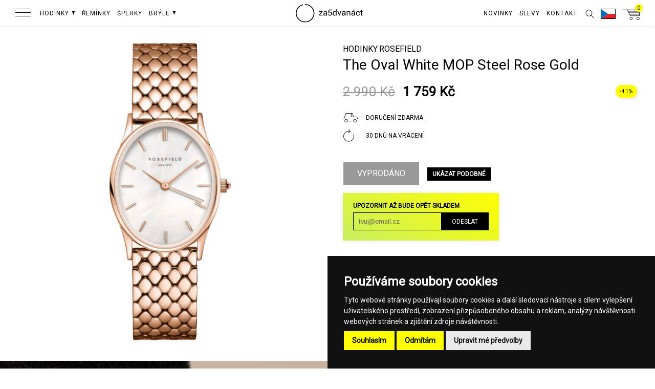

--- FILE ---
content_type: text/html; charset=UTF-8
request_url: https://za5dvanact.cz/hodinky-rosefield-the-oval-white-mop-steel-rose-gold/
body_size: 52825
content:

<!DOCTYPE html><html lang="cs"><head>
    <meta charset="utf-8">
    <meta http-equiv="X-UA-Compatible" content="IE=edge,chrome=1">
    <title>→ Rosefield The Oval White MOP Steel… za5dvanáct</title>  
    <meta name="description" content="Růžovězlato-bílé dámské hodinky  Rosefield The Oval. Jsou velmi malé, retro a elegantní. Jejich růžovězlatý pásek z oceli se napojuje na ultra…">
    
    <!-- robots follow & index -->
                <meta name="robots" content="index,follow,all">
        
    
    <meta name="keywords" content="za 5 dvanáct, za pět dvanáct, za5dvanact, 2355, 2355.cz, 2355store, 23:55 store, hodinky, dámské hodinky, pánské hodinky">
    <meta name="author" content="za5dvanáct">
    <meta name="google-site-verification" content="3fTmnjCgKFHOyLqeVvAdqQKjHq4XjUJcPldGkmzCLwU" />
                <link rel="canonical" href="https://za5dvanact.cz/hodinky-rosefield-the-oval-white-mop-steel-rose-gold/" />
        
    <meta name="viewport" content="minimum-scale=1.0, maximum-scale=1.0, width=device-width, user-scalable=no">
    <meta name="apple-mobile-web-app-capable" content="yes">
    <meta name="apple-mobile-web-app-status-bar-style" content="black">
    <meta name="format-detection" content="telephone=no">    
    <meta http-equiv="Cache-control" content="max-age=600" >
    
    
  

    <!-- next & prev -->
      
    
    <!-- lang alternate -->
        <link rel="alternate" href="https://za5dvanact.cz/hodinky-rosefield-the-oval-white-mop-steel-rose-gold/" hreflang="cs-CZ" />
    <link rel="alternate" href="https://o5dvanast.sk/hodinky-rosefield-the-oval-white-mop-steel-rose-gold/" hreflang="sk-SK" />
    <link rel="alternate" href="https://its5to12/watch-rosefield-the-oval-white-mop-steel-rose-gold/" hreflang="en" />
    
    <!-- SOCIAL META TAGS -->
    <meta property="fb:app_id" content="271048436599413" />
    <meta property="og:url" content="https://za5dvanact.cz/hodinky-rosefield-the-oval-white-mop-steel-rose-gold/" />
            <meta property='og:image' content="https://za5dvanact.cz/files/w770/hodinky-rosefield-the-oval-white-mop-steel-rose-gold-owgsr-ov02-0-1618868194.jpg" />    
        <meta property='og:image:width' content="770" />
        <meta property='og:image:height' content="963" />
        <meta property="og:site_name" content="za5dvanáct" />
    <meta property="og:title" content="→ Rosefield The Oval White MOP Steel… za5dvanáct" />
    <meta property="og:description" content="Růžovězlato-bílé dámské hodinky  Rosefield The Oval. Jsou velmi malé, retro a elegantní. Jejich růžovězlatý pásek z oceli se napojuje na ultra…" />
            <meta property="og:type" content="product" />
        <meta property="product:price:amount" content="1759.316" />
        <meta property="og:price:standard_amount" content="2990" />
        <meta property="product:price:currency" content="CZK" />
        <meta property="og:availability" content="out of stock" />
        <meta property="og:brand" content="Rosefield" />       
          
    <meta name="p:domain_verify" content="f01d12f1f749015ba179d0f814028350"/>    
    <!-- SOCIAL META TAGS end -->
    
    <!-- FAVICON -->
    <link rel="apple-touch-icon" sizes="57x57" href="/img/fav/apple-icon-57x57.png?v=2.10.11">
    <link rel="apple-touch-icon" sizes="60x60" href="/img/fav/apple-icon-60x60.png?v=2.10.11">
    <link rel="apple-touch-icon" sizes="72x72" href="/img/fav/apple-icon-72x72.png?v=2.10.11">
    <link rel="apple-touch-icon" sizes="76x76" href="/img/fav/apple-icon-76x76.png?v=2.10.11">
    <link rel="apple-touch-icon" sizes="114x114" href="/img/fav/apple-icon-114x114.png?v=2.10.11">
    <link rel="apple-touch-icon" sizes="120x120" href="/img/fav/apple-icon-120x120.png?v=2.10.11">
    <link rel="apple-touch-icon" sizes="144x144" href="/img/fav/apple-icon-144x144.png?v=2.10.11">
    <link rel="apple-touch-icon" sizes="152x152" href="/img/fav/apple-icon-152x152.png?v=2.10.11">
    <link rel="apple-touch-icon" sizes="180x180" href="/img/fav/apple-icon-180x180.png?v=2.10.11">
    <link rel="icon" type="image/png" sizes="192x192"  href="/img/fav/android-icon-192x192.png?v=2.10.11">
    <link rel="icon" type="image/png" sizes="32x32" href="/img/fav/favicon-32x32.png?v=2.10.11">
    <link rel="icon" type="image/png" sizes="96x96" href="/img/fav/favicon-96x96.png?v=2.10.11">
    <link rel="icon" type="image/png" sizes="16x16" href="/img/fav/favicon-16x16.png?v=2.10.11">
    <link rel="manifest" href="/img/fav/manifest.json">
    <meta name="msapplication-TileColor" content="#000000">
    <meta name="msapplication-TileImage" content="/img/fav/ms-icon-144x144.png?v=2.10.11">
    <meta name="theme-color" content="#fffe38">    
    <meta name="apple-mobile-web-app-title" content="za5dvanáct">
    <meta name="application-name" content="za5dvanáct">    
    <!-- FAVICON end -->    
    
    <link rel="stylesheet" href="/css/global.css?v=2.10.11">       
    <script src="https://za5dvanact.cz/js/jquery.min.js?v=2.10.11"></script>
    <script async src="https://za5dvanact.cz/js/jquery-ui.min.js?v=2.10.11"></script>
    <script async src="https://za5dvanact.cz/js/2355.js?v=2.10.11"></script>
    
    <link rel="stylesheet" href="https://za5dvanact.cz/css/jquery.fancybox.min.css?v=2.10.11" />
    <script src="https://za5dvanact.cz/js/jquery.fancybox.min.js?v=2.10.11"></script>
    
    
    <!-- Google Tag Manager -->
<script>(function(w,d,s,l,i){w[l]=w[l]||[];w[l].push({'gtm.start':
new Date().getTime(),event:'gtm.js'});var f=d.getElementsByTagName(s)[0],
j=d.createElement(s),dl=l!='dataLayer'?'&l='+l:'';j.async=true;j.src=
'https://www.googletagmanager.com/gtm.js?id='+i+dl;f.parentNode.insertBefore(j,f);
})(window,document,'script','dataLayer','GTM-T9DN4G8');</script>
<!-- End Google Tag Manager -->    <script type="text/plain" cookie-consent="tracking">
    window.smartlook||(function(d) {
    var o=smartlook=function(){ o.api.push(arguments)},h=d.getElementsByTagName('head')[0];
    var c=d.createElement('script');o.api=new Array();c.async=true;c.type='text/javascript';
    c.charset='utf-8';c.src='//rec.smartlook.com/recorder.js';h.appendChild(c);
    })(document);
    smartlook('init', 'ddddd5de125f3af8c381dd58311b9f5df674067e');
</script>
    <!-- Google tag (gtag.js) -->
<script async src="https://www.googletagmanager.com/gtag/js?id=G-VLW1D3NVJW"></script>
<script>
  window.dataLayer = window.dataLayer || [];
  function gtag(){dataLayer.push(arguments);}
  gtag('js', new Date());

  gtag('config', 'G-VLW1D3NVJW');
</script>
    <script type="text/plain" cookie-consent="tracking">
(function(l, u, c, i, n, k, a) {l['ModioCZ'] = n;
l[n]=l[n]||function(){(l[n].q=l[n].q||[]).push(arguments)};k=u.createElement(c),
a=u.getElementsByTagName(c)[0];k.async=1;k.src=i;a.parentNode.insertBefore(k,a)
})(window, document, 'script', '//trackingapi.modio.cz/ppc.js', 'modio');
modio('init', 'a242ebf6');
</script>
    
    <script type="application/ld+json">
{ 
    "@context" : "http://schema.org",
    "@type" : "Organization",
    "name" : "za5dvanáct",
    "legalName" : "David Čáp",
    "url" : "https://za5dvanact.cz",
    "telephone" : "+420 799 503 943",
    "email" : "info@za5dvanact.cz",  "foundingDate" : "2011-10-18",
    "address" : [{
    "@type" : "PostalAddress",
        "addressCountry" : "Czech Republic",
        "postalCode" : "415 01",
        "streetAddress" : "Křičkova 1314/2",
        "addressLocality" : "Teplice"
    }],
    "contactPoint" : [{
        "@type" : "ContactPoint",
        "telephone" : "+420 799 503 943",
        "email" : "info@za5dvanact.cz",
        "contactType" : "customer service"
    }],
    "logo" : "https://za5dvanact.cz/2355cz_yellow.png",
    "sameAs" : [ "za5dvanact.cz",
    "2355store",
    "za5dvanact",
    "2355cz"]
}
</script></head><body id="product" class="small subtile "><!-- Google Tag Manager (noscript) -->
<noscript><iframe src="https://www.googletagmanager.com/ns.html?id=GTM-T9DN4G8"
height="0" width="0" style="display:none;visibility:hidden"></iframe></noscript>
<!-- End Google Tag Manager (noscript) --><script type="text/plain" cookie-consent="tracking">
      window.fbAsyncInit = function() {
        FB.init({
          appId      : '271048436599413',
          xfbml      : true,
          version    : 'v2.6'
        });
      };

      (function(d, s, id){
         var js, fjs = d.getElementsByTagName(s)[0];
         if (d.getElementById(id)) {return;}
         js = d.createElement(s); js.id = id;
         js.src = "//connect.facebook.net/en_US/sdk.js";
         fjs.parentNode.insertBefore(js, fjs);
       }(document, 'script', 'facebook-jssdk'));
</script>












    <!-- Facebook Pixel Code -->
    <script type="text/plain" cookie-consent="targeting">
        !function(f,b,e,v,n,t,s){if(f.fbq)return;n=f.fbq=function(){n.callMethod?
        n.callMethod.apply(n,arguments):n.queue.push(arguments)};if(!f._fbq)f._fbq=n;
        n.push=n;n.loaded=!0;n.version='2.0';n.queue=[];t=b.createElement(e);t.async=!0;
        t.src=v;s=b.getElementsByTagName(e)[0];s.parentNode.insertBefore(t,s)}(window,
        document,'script','https://connect.facebook.net/en_US/fbevents.js');

                    fbq('init', '980034332027882');
        
            fbq('track', 'PageView');

    </script>
    <noscript><img height="1" width="1" style="display:none" src="https://www.facebook.com/tr?id=980034332027882&ev=PageView&noscript=1" /></noscript>
    <!-- DO NOT MODIFY -->
    <!-- End Facebook Pixel Code -->

    <!-- Ecomail Form Desktop -->
    <script type="text/plain" cookie-consent="strictly-necessary">
        (function (w,d,s,o,f,js,fjs) {
            w['ecm-widget']=o;w[o] = w[o] || function () { (w[o].q = w[o].q || []).push(arguments) };
            js = d.createElement(s), fjs = d.getElementsByTagName(s)[0];
            js.id = '12-04d9c95424b2f28aaece6f953bb0e4aa'; js.dataset.a = 'za5dvanact'; js.src = f; js.async = 1; fjs.parentNode.insertBefore(js, fjs);
        }(window, document, 'script', 'ecmwidget', 'https://d70shl7vidtft.cloudfront.net/widget.js'));
    </script>
    <!-- Ecomail Form Mobil -->
    <script type="text/plain" cookie-consent="strictly-necessary">
        (function (w,d,s,o,f,js,fjs) {
            w['ecm-widget']=o;w[o] = w[o] || function () { (w[o].q = w[o].q || []).push(arguments) };
            js = d.createElement(s), fjs = d.getElementsByTagName(s)[0];
            js.id = '19-4abfdf42e682f87cd40907d9a0cd4e16'; js.dataset.a = 'za5dvanact'; js.src = f; js.async = 1; fjs.parentNode.insertBefore(js, fjs);
        }(window, document, 'script', 'ecmwidget', 'https://d70shl7vidtft.cloudfront.net/widget.js'));
    </script>















        <!-- Ecomail starts -->
    <script type="text/plain" cookie-consent="targeting">
    ;(function(p,l,o,w,i,n,g){if(!p[i]){p.GlobalSnowplowNamespace=p.GlobalSnowplowNamespace||[];
    p.GlobalSnowplowNamespace.push(i);p[i]=function(){(p[i].q=p[i].q||[]).push(arguments)
    };p[i].q=p[i].q||[];n=l.createElement(o);g=l.getElementsByTagName(o)[0];n.async=1;
    n.src=w;g.parentNode.insertBefore(n,g)}}(window,document,"script","//d70shl7vidtft.cloudfront.net/ecmtr-2.4.2.js","ecotrack"));
    window.ecotrack('newTracker', 'cf', 'd2dpiwfhf3tz0r.cloudfront.net', { // Initialise a tracker
      appId: 'za5dvanact'
    });
    window.ecotrack('setUserIdFromLocation', 'ecmid');
                            window.ecotrack('setUserId', '');
            window.ecotrack('trackStructEvent', 'ShowCategory','show','Reminky','CHPO','unisex');
                window.ecotrack('trackPageView');

    </script>
    <!-- Ecomail stops -->





    
        <!-- Glami piXel for 2355.cz -->
        <script type="text/plain" cookie-consent="tracking">
        (function(f, a, s, h, i, o, n) {f['GlamiTrackerObject'] = i;
        f[i]=f[i]||function(){(f[i].q=f[i].q||[]).push(arguments)};o=a.createElement(s),
        n=a.getElementsByTagName(s)[0];o.async=1;o.src=h;n.parentNode.insertBefore(o,n)
        })(window, document, 'script', '//www.glami.cz/js/compiled/pt.js', 'glami');

        glami('create', 'C7979C76B2700451A8DAC57FFDF43507', 'cz');
        glami('track', 'PageView');
        </script>
        <!-- End Glami piXel -->

    
<div id="svg_map"><svg version="1.1" id="icons" xmlns="http://www.w3.org/2000/svg" xmlns:xlink="http://www.w3.org/1999/xlink" x="0px" y="0px"
	 width="1409.643px" height="993.508px" viewBox="0 0 1409.643 993.508" enable-background="new 0 0 1409.643 993.508"
	 xml:space="preserve">
<g id="Layer_14">
	<polyline fill="#00A651" points="-0.875,0.293 1618.597,0.293 1618.597,999.812 -0.875,999.812 	"/>
	<line fill="none" stroke="#231F20" stroke-miterlimit="10" x1="-4.396" y1="380.377" x2="1584.385" y2="380.377"/>
	<line fill="none" stroke="#231F20" stroke-miterlimit="10" x1="-4.396" y1="253.729" x2="1584.385" y2="253.729"/>
	<line fill="none" stroke="#231F20" stroke-miterlimit="10" x1="-4.396" y1="105.729" x2="1584.385" y2="105.729"/>
	<line fill="none" stroke="#231F20" stroke-miterlimit="10" x1="-4.396" y1="73.128" x2="1584.385" y2="73.128"/>
	<line fill="none" stroke="#231F20" stroke-miterlimit="10" x1="-4.396" y1="291.062" x2="1584.385" y2="291.062"/>
	<line fill="none" stroke="#231F20" stroke-miterlimit="10" x1="-4.396" y1="549.393" x2="1584.385" y2="549.393"/>
	<line fill="none" stroke="#231F20" stroke-miterlimit="10" x1="-12.364" y1="647.062" x2="1576.406" y2="647.062"/>
	<line fill="none" stroke="#231F20" stroke-miterlimit="10" x1="-4.396" y1="816.733" x2="1584.385" y2="816.733"/>
	<line fill="none" stroke="#231F20" stroke-miterlimit="10" x1="-4.396" y1="989.725" x2="1584.385" y2="989.725"/>
	<line fill="none" stroke="#231F20" stroke-miterlimit="10" x1="-7.356" y1="859.771" x2="1581.409" y2="859.771"/>
</g>
<g id="icon-return-big">
	<g>
		<g>
			<g>
				<g>
					<path d="M22.47,596.874h1.892c1.193-0.019,2.136-0.334,2.812-0.939c0.688-0.604,1.021-1.432,1.021-2.473
						c0-2.324-1.157-3.492-3.479-3.492c-1.093,0-1.966,0.313-2.604,0.938c-0.646,0.625-0.979,1.444-0.979,2.476H18.61
						c0-1.566,0.574-2.88,1.729-3.92c1.146-1.041,2.606-1.562,4.394-1.562c1.87,0,3.349,0.489,4.398,1.479
						c1.062,0.989,1.597,2.366,1.597,4.133c0,0.862-0.271,1.701-0.835,2.521c-0.562,0.812-1.315,1.412-2.278,1.812
						c1.092,0.354,1.938,0.92,2.521,1.729c0.604,0.805,0.896,1.771,0.896,2.938c0,1.781-0.584,3.188-1.741,4.24
						c-1.165,1.045-2.683,1.562-4.542,1.562c-1.861,0-3.384-0.51-4.552-1.52c-1.168-1.011-1.752-2.341-1.752-3.996h2.525
						c0,1.048,0.354,1.887,1.021,2.512c0.688,0.633,1.602,0.941,2.741,0.941c1.225,0,2.146-0.316,2.796-0.959
						c0.646-0.636,0.975-1.55,0.975-2.737c0-1.146-0.354-2.041-1.062-2.655c-0.711-0.608-1.729-0.938-3.07-0.948h-1.892
						L22.47,596.874L22.47,596.874z"/>
				</g>
				<g>
					<path d="M46.863,599.562c0,2.939-0.505,5.146-1.514,6.59c-1.021,1.437-2.587,2.146-4.729,2.146
						c-2.123,0-3.688-0.701-4.703-2.104c-1.021-1.402-1.549-3.507-1.584-6.291v-3.369c0-2.92,0.505-5.088,1.521-6.506
						c1.007-1.42,2.587-2.127,4.735-2.127c2.146,0,3.71,0.686,4.729,2.051c1.014,1.369,1.521,3.478,1.56,6.334L46.863,599.562
						L46.863,599.562z M44.337,596.108c0-2.146-0.295-3.695-0.896-4.674c-0.604-0.979-1.562-1.479-2.854-1.479
						c-1.289,0-2.229,0.488-2.814,1.462c-0.601,0.979-0.896,2.479-0.914,4.485v4.036c0,2.146,0.312,3.729,0.938,4.757
						c0.622,1.021,1.562,1.532,2.831,1.532c1.239,0,2.171-0.481,2.771-1.444c0.604-0.965,0.92-2.481,0.938-4.562V596.108
						L44.337,596.108z"/>
				</g>
			</g>
			<g>
				<g>
					<path d="M33.64,631.268c-8.452,0.001-16.902-3.217-23.336-9.646c-12.866-12.867-12.866-33.808,0-46.67
						c9.021-9.026,22.604-12.041,34.612-7.688l-0.342,0.938c-11.646-4.229-24.812-1.305-33.563,7.449
						c-12.479,12.478-12.479,32.771,0,45.256c12.476,12.478,32.771,12.479,45.256,0.004c9.107-9.116,11.877-22.729,7.021-34.669
						l0.937-0.376c4.997,12.312,2.146,26.351-7.25,35.752C50.541,628.052,42.09,631.268,33.64,631.268z"/>
				</g>
				<g>
					<g>
						<polygon points="40.305,570.621 39.887,569.712 44.371,567.659 41.996,563.338 42.874,562.856 45.764,568.121 						"/>
					</g>
				</g>
			</g>
		</g>
	</g>
</g>
<g id="icon-return-big-without">
	<g>
		<g>
			<g>
				<g>
					<path d="M1123.883,639.524c-9.99,0.001-19.979-3.806-27.579-11.4c-15.206-15.206-15.206-39.955,0-55.157
						c10.661-10.667,26.713-14.229,40.906-9.084l-0.404,1.108c-13.762-4.997-29.323-1.54-39.666,8.805
						c-14.748,14.746-14.748,38.729,0,53.484c14.744,14.746,38.728,14.748,53.483,0.005c10.764-10.774,14.033-26.86,8.299-40.978
						l1.104-0.439c5.905,14.551,2.535,31.142-8.564,42.252C1143.856,635.723,1133.865,639.524,1123.883,639.524z"/>
				</g>
				<g>
					<g>
						<polygon points="1131.76,567.849 1131.265,566.776 1136.564,564.349 1133.758,559.241 1134.795,558.672 1138.212,564.896 
													"/>
					</g>
				</g>
			</g>
		</g>
	</g>
</g>
<g id="icon-car-big">
	<g>
		<g>
			<path d="M92.745,627.258c-5.475,0-9.919-4.447-9.919-9.916c0-5.472,4.444-9.925,9.919-9.925c5.47,0,9.92,4.453,9.92,9.925
				C102.665,622.811,98.215,627.258,92.745,627.258z M92.745,608.418c-4.918,0-8.919,4.004-8.919,8.924
				c0,4.918,4.001,8.916,8.919,8.916s8.92-3.998,8.92-8.916C101.665,612.422,97.664,608.418,92.745,608.418z"/>
		</g>
		<g>
			<path d="M152.239,627.26c-5.467,0-9.909-4.444-9.909-9.918c0-5.472,4.442-9.925,9.909-9.925c5.479,0,9.931,4.453,9.931,9.925
				C162.164,622.811,157.712,627.26,152.239,627.26z M152.239,608.418c-4.916,0-8.909,4.004-8.909,8.924
				c0,4.918,4,8.918,8.909,8.918c4.927,0,8.931-4,8.931-8.918C161.164,612.422,157.161,608.418,152.239,608.418z"/>
		</g>
		<g>
			<polygon points="167.54,605.901 166.597,605.693 171.813,590.999 142.899,590.999 133.565,567.999 93.078,567.999 77.2,605.815 
				76.277,605.555 92.412,566.999 134.239,566.999 143.573,589.999 173.226,589.999 			"/>
		</g>
		<g>
			<path fill="none" stroke="#000000" stroke-miterlimit="10" d="M158.058,586.318"/>
		</g>
		<g>
			<rect x="108" y="617.999" width="27" height="1"/>
		</g>
		<g>
			<polygon points="148,590.999 124,590.999 133.319,567.233 134.249,567.727 125.471,589.999 148,589.999 			"/>
		</g>
	</g>
</g>
<g id="icon-watches-big">
	<g>
		<g>
			<rect x="216.972" y="556.575" fill="#FFFFFF" width="12.938" height="81"/>
			<path d="M230.417,638.075H216.47l0.002-82h13.938L230.417,638.075L230.417,638.075z M217.47,637.075h11.938v-80H217.47V637.075z"
				/>
		</g>
		<g>
			
				<rect x="217.023" y="556.623" transform="matrix(-0.866 0.5001 -0.5001 -0.866 715.6018 1002.4761)" fill="#FFFFFF" width="12.886" height="81.015"/>
			<path d="M237.905,636.053l-41.002-71.015l12.025-6.941l41,71.021L237.905,636.053z M198.268,565.405l40.002,69.275l10.293-5.938
				l-40-69.28L198.268,565.405z"/>
		</g>
		<g>
			
				<rect x="217.012" y="556.634" transform="matrix(-0.5 0.866 -0.866 -0.5 852.2953 702.1781)" fill="#FFFFFF" width="12.877" height="80.974"/>
			<path d="M255.451,623.587l-71.02-41l6.938-12.025l71.021,41.001L255.451,623.587z M185.802,582.221l69.273,40l5.938-10.292
				l-69.28-40.001L185.802,582.221z"/>
		</g>
		<g>
			<rect x="182.917" y="590.576" fill="#FFFFFF" width="81" height="12.938"/>
			<path d="M182.417,604.018V590.08h82v13.938H182.417z M183.417,591.075v11.938l80-0.002v-11.938L183.417,591.075L183.417,591.075z
				"/>
		</g>
		<g>
			
				<rect x="216.964" y="556.549" transform="matrix(0.5 0.8661 -0.8661 0.5 628.7839 105.0685)" fill="#FFFFFF" width="12.884" height="80.99"/>
			<path d="M191.38,623.587l-6.938-12.025l71.018-40.999l6.938,12.021L191.38,623.587z M185.804,611.928l5.938,10.293l69.275-40.002
				l-5.938-10.29L185.804,611.928z"/>
		</g>
		<g>
			
				<rect x="216.902" y="556.555" transform="matrix(0.8661 0.4998 -0.4998 0.8661 328.3216 -31.7021)" fill="#FFFFFF" width="12.88" height="80.995"/>
			<path d="M208.926,636.052l-12.021-6.938l41-71.021l12.021,6.939L208.926,636.052z M198.268,628.741l10.293,5.938l39.997-69.271
				l-10.29-5.939L198.268,628.741z"/>
		</g>
		<g>
			<rect x="216.917" y="556.575" fill="#FFFFFF" width="13" height="81"/>
			<path d="M230.417,638.075h-14v-82h14V638.075z M217.417,637.075h12v-80h-12V637.075z"/>
		</g>
		<g>
			<g>
				<circle fill="#FFFFFF" cx="223.413" cy="596.539" r="12.358"/>
				<path d="M223.413,609.396c-7.096,0-12.854-5.771-12.854-12.855s5.771-12.858,12.854-12.858s12.854,5.771,12.854,12.858
					C236.269,603.628,230.502,609.396,223.413,609.396z M223.413,584.68c-6.538,0-11.854,5.319-11.854,11.858
					s5.312,11.854,11.854,11.854s11.854-5.313,11.854-11.854S229.952,584.68,223.413,584.68z"/>
			</g>
			<g>
				<g>
					<rect x="223.091" y="585.374" width="1" height="3.398"/>
				</g>
				<g>
					
						<rect x="217.052" y="587.837" transform="matrix(-0.4999 -0.8661 0.8661 -0.4999 -181.3977 1071.9315)" width="3.446" height="0.999"/>
				</g>
				<g>
					
						<rect x="213.665" y="591.366" transform="matrix(-0.8658 -0.5003 0.5003 -0.8658 105.7427 1212.0857)" width="3.447" height="0.998"/>
				</g>
				<g>
					<rect x="212.414" y="596.055" width="3.219" height="1"/>
				</g>
				<g>
					
						<rect x="214.904" y="599.495" transform="matrix(-0.4996 -0.8663 0.8663 -0.4996 -197.7849 1088.1869)" width="0.999" height="3.448"/>
				</g>
				<g>
					
						<rect x="218.387" y="602.989" transform="matrix(-0.8674 -0.4976 0.4976 -0.8674 107.8404 1238.1641)" width="1.001" height="3.449"/>
				</g>
				<g>
					<rect x="223.091" y="603.977" width="1" height="3.576"/>
				</g>
				<g>
					
						<rect x="226.488" y="603.852" transform="matrix(-0.4996 -0.8662 0.8662 -0.4996 -181.2713 1103.994)" width="3.45" height="0.997"/>
				</g>
				<g>
					<rect x="229.854" y="600.539" transform="matrix(-0.866 -0.5 0.5 -0.866 131.6299 1237.3444)" width="3.449" height="0.999"/>
				</g>
				<g>
					<rect x="231.015" y="596.055" width="3.396" height="1"/>
				</g>
				<g>
					
						<rect x="230.958" y="590.278" transform="matrix(-0.4992 -0.8665 0.8665 -0.4992 -165.9667 1088.0762)" width="1" height="3.445"/>
				</g>
				<g>
					<rect x="227.754" y="586.807" transform="matrix(-0.866 -0.5 0.5 -0.866 131.6368 1212.3333)" width="0.998" height="3.445"/>
				</g>
				<g>
					<g>
						<polygon points="224.091,598.146 219.906,591.368 220.757,590.844 223.091,594.624 223.091,591.991 224.091,591.991 						"/>
					</g>
				</g>
			</g>
		</g>
	</g>
</g>
<g id="icon-house-big">
	<g>
		<g>
			<polygon points="382.009,637.999 312.009,637.999 312.009,599.999 293,599.999 293,637.999 279,637.999 279,588.999 280,588.999 
				280,636.999 292,636.999 292,598.999 313.009,598.999 313.009,636.999 381.009,636.999 381.009,588.999 382.009,588.999 			"/>
		</g>
		<g>
			<path d="M373.009,623.999h-53v-25h53V623.999z M321.009,622.999h51v-23h-51V622.999z"/>
		</g>
		<g>
			<polygon points="386.471,588.077 376.101,563.999 285.762,563.999 275.892,587.426 274.97,587.039 285.098,562.999 
				376.76,562.999 387.389,587.688 			"/>
		</g>
		<g>
			<circle fill="#FFFFFF" cx="316.43" cy="574.598" r="18"/>
			<path d="M316.43,593.098c-10.201,0-18.5-8.299-18.5-18.5c0-10.188,8.299-18.5,18.5-18.5c10.2,0,18.5,8.312,18.5,18.5
				C334.93,584.799,326.635,593.098,316.43,593.098z M316.43,557.098c-9.646,0-17.5,7.854-17.5,17.5c0,9.649,7.854,17.5,17.5,17.5
				c9.646,0,17.5-7.851,17.5-17.5C333.93,564.949,326.074,557.098,316.43,557.098z"/>
		</g>
		<g>
			<g>
				<rect x="316.009" y="558.999" width="1" height="5"/>
			</g>
			<g>
				
					<rect x="307.444" y="562.397" transform="matrix(-0.5001 -0.866 0.866 -0.5001 -22.5096 1112.7957)" width="4.999" height="0.997"/>
			</g>
			<g>
				<rect x="302.486" y="567.328" transform="matrix(-0.866 -0.5 0.5 -0.866 285.1956 1212.071)" width="5" height="0.997"/>
			</g>
			<g>
				<rect x="300.009" y="574.999" width="5" height="1"/>
			</g>
			<g>
				
					<rect x="304.343" y="579.19" transform="matrix(-0.4995 -0.8663 0.8663 -0.4995 -46.8134 1136.3301)" width="1.001" height="4.995"/>
			</g>
			<g>
				
					<rect x="309.553" y="584.101" transform="matrix(-0.8649 -0.5019 0.5019 -0.8649 283.7937 1249.5757)" width="0.998" height="4.994"/>
			</g>
			<g>
				<rect x="316.009" y="585.999" width="1" height="5"/>
			</g>
			<g>
				<rect x="320.94" y="585.782" transform="matrix(-0.5 -0.866 0.866 -0.5 -22.571 1159.5303)" width="5" height="0.998"/>
			</g>
			<g>
				<rect x="325.873" y="580.835" transform="matrix(-0.866 -0.5 0.5 -0.866 322.082 1248.9695)" width="5" height="0.998"/>
			</g>
			<g>
				<rect x="327.009" y="574.999" width="5" height="1"/>
			</g>
			<g>
				<rect x="327.776" y="565.669" transform="matrix(-0.5 -0.866 0.866 -0.5 0.3853 1136.5613)" width="0.998" height="5"/>
			</g>
			<g>
				
					<rect x="322.942" y="560.74" transform="matrix(-0.8674 -0.4976 0.4976 -0.8674 323.7234 1212.7445)" width="1.001" height="5.002"/>
			</g>
			<g>
				<rect x="316.009" y="568.999" width="1" height="6"/>
			</g>
			<g>
				
					<rect x="309.88" y="570.307" transform="matrix(-0.5173 -0.8558 0.8558 -0.5173 -11.541 1135.1077)" width="8.948" height="1.004"/>
			</g>
		</g>
	</g>
</g>
<g id="icon-arrow-down-white">
	<g>
		<g>
			<g>
				<rect x="4.514" y="123" fill="#FFFFFF" width="1" height="46"/>
			</g>
			<g>
				<g>
					<polygon fill="#FFFFFF" points="1,165.23 1.733,164.548 5.089,168.16 8.447,164.548 9.179,165.23 5.089,169.628 					"/>
				</g>
			</g>
		</g>
	</g>
</g>
<g id="icon-arrow-down-black">
	<g>
		<g>
			<g>
				<rect x="20.428" y="123" width="1" height="46"/>
			</g>
			<g>
				<g>
					<polygon points="16.914,165.23 17.647,164.548 21.003,168.16 24.361,164.548 25.093,165.23 21.003,169.628 					"/>
				</g>
			</g>
		</g>
	</g>
</g>
<g id="icon-arrow-left-white">
	<g>
		<g>
			<rect x="75" y="113" fill="#FFFFFF" width="28" height="1"/>
		</g>
		<g>
			<g>
				<polygon fill="#FFFFFF" points="78.245,109.05 78.927,109.783 75.315,113.139 78.927,116.497 78.245,117.229 73.847,113.139 
									"/>
			</g>
		</g>
	</g>
</g>
<g id="icon-arrow-right-white">
	<g>
		<g>
			<rect x="109" y="113" fill="#FFFFFF" width="28" height="1"/>
		</g>
		<g>
			<g>
				<polygon fill="#FFFFFF" points="133.994,117.23 133.312,116.498 136.923,113.141 133.312,109.784 133.994,109.051 
					138.392,113.141 				"/>
			</g>
		</g>
	</g>
</g>
<g id="icon-arrow-left-black">
	<g>
		<g>
			<rect x="148" y="113" fill="#231F20" width="28" height="1"/>
		</g>
		<g>
			<g>
				<polygon fill="#231F20" points="151.245,109.05 151.927,109.783 148.315,113.139 151.927,116.497 151.245,117.229 
					146.847,113.139 				"/>
			</g>
		</g>
	</g>
</g>
<g id="icon-arrow-right-black">
	<g>
		<g>
			<rect x="182" y="113" fill="#231F20" width="28" height="1"/>
		</g>
		<g>
			<g>
				<polygon fill="#231F20" points="206.994,117.23 206.312,116.498 209.923,113.141 206.312,109.784 206.994,109.051 
					211.392,113.141 				"/>
			</g>
		</g>
	</g>
</g>
<g id="icon-arrow-left">
	<g>
		<g>
			<rect x="1" y="113" fill="#FFFF00" width="29" height="1"/>
		</g>
		<g>
			<g>
				<polygon fill="#FFFF00" points="4.312,109.614 4.994,110.346 1.382,113.703 4.994,117.06 4.312,117.792 -0.086,113.703 				"/>
			</g>
		</g>
	</g>
</g>
<g id="icon-arrow-right">
	<g>
		<g>
			<rect x="35" y="113" fill="#FFFF00" width="28" height="1"/>
		</g>
		<g>
			<g>
				<polygon fill="#FFFF00" points="60.139,117.793 59.457,117.061 63.068,113.705 59.457,110.347 60.139,109.615 64.537,113.705 
									"/>
			</g>
		</g>
	</g>
</g>
<g id="icon-arrow-circle-down">
	<g>
		<g>
			<path fill="#FFFFFF" d="M53.498,786.245c-29.229,0-53-23.774-53-53c0-29.229,23.771-53,53-53c29.229,0,53,23.771,53,53
				C106.498,762.471,82.722,786.245,53.498,786.245z M53.498,681.245c-28.673,0-52,23.327-52,52c0,28.674,23.327,52,52,52
				s52-23.326,52-52C105.498,704.573,82.171,681.245,53.498,681.245z"/>
		</g>
		<g>
			<g>
				<rect x="52" y="709.999" fill="#FFFFFF" width="1" height="46"/>
			</g>
			<g>
				<g>
					<polygon fill="#FFFFFF" points="48.486,752.229 49.219,751.548 52.575,755.159 55.933,751.548 56.665,752.229 52.575,756.628 
											"/>
				</g>
			</g>
		</g>
	</g>
</g>
<g id="icon-arrow-circle-down-black">
	<g>
		<g>
			<path d="M163.498,786.245c-29.229,0-53-23.774-53-53c0-29.229,23.771-53,53-53c29.229,0,53,23.771,53,53
				C216.498,762.471,192.722,786.245,163.498,786.245z M163.498,681.245c-28.673,0-52,23.326-52,52c0,28.672,23.327,52,52,52
				s52-23.328,52-52C215.498,704.572,192.171,681.245,163.498,681.245z"/>
		</g>
		<g>
			<g>
				<rect x="163" y="709.999" width="1" height="46"/>
			</g>
			<g>
				<g>
					<polygon points="159.486,752.229 160.219,751.547 163.575,755.157 166.933,751.547 167.665,752.229 163.575,756.627 					"/>
				</g>
			</g>
		</g>
	</g>
</g>
<g id="icon-return">
	<g>
		<g>
			<g>
				<path fill="#FFFFFF" d="M121.492,101.425c-2.688,0-5.385-1.023-7.432-3.071c-4.094-4.094-4.094-10.755,0-14.85
					c2.684-2.68,6.608-3.707,10.27-2.687l-0.271,0.963c-3.312-0.925-6.863,0.008-9.287,2.431c-3.705,3.705-3.705,9.73,0,13.436
					s9.729,3.705,13.438,0.002c2.707-2.707,3.521-6.747,2.088-10.293l0.936-0.375c1.594,3.918,0.688,8.383-2.312,11.375
					C126.869,100.401,124.18,101.425,121.492,101.425z"/>
			</g>
			<g>
				<g>
					<polygon fill="#FFFFFF" points="120.129,84.829 119.598,83.98 123.781,81.371 120.871,77.389 121.68,76.799 125.223,81.649 
											"/>
				</g>
			</g>
		</g>
	</g>
</g>
<g id="icon-car">
	<g>
		<g>
			<path fill="#FFFFFF" d="M83.395,94.846c-1.79,0-3.246-1.456-3.246-3.246c0-1.791,1.456-3.248,3.246-3.248
				s3.246,1.457,3.246,3.248C86.641,93.39,85.185,94.846,83.395,94.846z M83.395,89.352c-1.232,0-2.246,1.008-2.246,2.248
				c0,1.238,1.014,2.246,2.246,2.246c1.229,0,2.246-1.008,2.246-2.246C85.641,90.36,84.633,89.352,83.395,89.352z"/>
		</g>
		<g>
			<path fill="#FFFFFF" d="M100.744,94.848c-1.79,0-3.246-1.457-3.246-3.248s1.456-3.248,3.246-3.248
				c1.791,0,3.248,1.457,3.248,3.248S102.535,94.848,100.744,94.848z M100.744,89.352c-1.238,0-2.246,1.008-2.246,2.248
				c0,1.24,1.008,2.248,2.246,2.248c1.234,0,2.248-1.008,2.248-2.248C102.992,90.36,101.984,89.352,100.744,89.352z"/>
		</g>
		<g>
			<polygon fill="#FFFFFF" points="105.537,88.905 104.6,88.554 105.936,85 97.777,85 95.055,78 83.724,78 79.186,88.597 
				78.267,88.204 83.065,77 95.738,77 98.461,84 107.38,84 			"/>
		</g>
		<g>
			<path fill="#FFFFFF" stroke="#000000" stroke-miterlimit="10" d="M102.439,82.553"/>
		</g>
		<g>
			<rect x="87" y="92" fill="#FFFFFF" width="7" height="1"/>
		</g>
		<g>
			<polygon fill="#FFFFFF" points="98,85 92.063,85 94.128,77.706 95.09,77.978 93.386,84 98,84 			"/>
		</g>
	</g>
</g>
<g id="icon-phone">
	<g>
		<path fill="#FFFFFF" d="M60.324,96.19C60.323,96.19,60.323,96.19,60.324,96.19c-1.345-0.001-3.219-2.892-3.775-4.766
			c-0.917-3.046,0.448-6.421,4.062-10.031c3.604-3.608,6.992-4.972,10.031-4.059c1.875,0.563,5.089,2.594,4.729,4.003
			c-0.229,0.95-2.287,2.541-2.91,3.006c-0.068,0.049-0.812,0.476-1.662,0.476c-0.57,0-1.091-0.204-1.479-0.59
			c-0.978-0.977-1.65-1.393-2.271-1.393c-0.729,0-1.604,0.578-3.021,1.993c-2.502,2.502-2.593,3.292-0.604,5.283
			c1.221,1.217,0.188,3.015,0.146,3.091c-0.491,0.67-2.084,2.722-3.031,2.96C60.478,96.181,60.401,96.19,60.324,96.19z
			 M68.745,78.057c-2.247,0-4.748,1.361-7.438,4.044c-3.329,3.329-4.604,6.369-3.812,9.036c0.604,2.008,2.311,4.035,2.812,4.054
			c0.415-0.119,1.589-1.4,2.438-2.537l0,0c-0.005,0,0.646-1.173-0.021-1.833c-2.396-2.395-2.271-3.833,0.604-6.697
			c1.411-1.411,2.521-2.286,3.729-2.286c0.917,0,1.771,0.489,2.979,1.686c0.194,0.2,0.445,0.297,0.771,0.297
			c0.562,0,1.104-0.307,1.104-0.31c1.104-0.822,2.396-2.009,2.482-2.415c-0.004-0.489-2.038-2.197-4.053-2.803
			C69.828,78.136,69.288,78.057,68.745,78.057z"/>
	</g>
</g>
<g id="icon-search">
	<g>
		
			<rect x="45.804" y="89.51" transform="matrix(-0.707 -0.7072 0.7072 -0.707 21.0725 188.7496)" fill="#FFFFFF" width="7.657" height="1.001"/>
	</g>
	<g>
		<path fill="#FFFFFF" d="M42.927,89.678c-3.518,0-6.375-2.859-6.375-6.375c0-3.515,2.857-6.375,6.375-6.375
			c3.521,0,6.375,2.86,6.375,6.375C49.302,86.819,46.443,89.678,42.927,89.678z M42.927,77.928c-2.967,0-5.375,2.411-5.375,5.375
			c0,2.963,2.408,5.375,5.375,5.375c2.971,0,5.375-2.412,5.375-5.375C48.302,80.339,45.89,77.928,42.927,77.928z"/>
	</g>
</g>
<g id="icon-cart">
	<g>
		<g>
			<path fill="#FFFFFF" d="M16.912,98.039c-1.654,0-2.998-1.347-2.998-3c0-1.654,1.344-3,2.998-3c1.65,0,3.001,1.346,3.001,3
				C19.913,96.693,18.568,98.039,16.912,98.039z M16.912,93.039c-1.104,0-1.998,0.897-1.998,2c0,1.104,0.896,2,1.998,2
				c1.104,0,2.001-0.896,2.001-2C18.914,93.938,18.015,93.039,16.912,93.039z"/>
		</g>
		<g>
			<path fill="#FFFFFF" d="M30.845,98.039c-1.654,0-3-1.347-3-3c0-1.654,1.346-3,3-3c1.646,0,3,1.346,3,3
				C33.845,96.693,32.5,98.039,30.845,98.039z M30.845,93.039c-1.104,0-2,0.897-2,2c0,1.104,0.896,2,2,2c1.104,0,2-0.896,2-2
				C32.845,93.938,31.949,93.039,30.845,93.039z"/>
		</g>
		<g>
			<path fill="#FFFFFF" d="M34,90.125H14.78l-6.09-12H0v-1h34V90.125z M15.396,89.125H33v-11H9.812L15.396,89.125z"/>
		</g>
		<g>
			<polygon fill="#FFFFFF" points="33,81.125 11,81.125 10,80.125 33,80.125 			"/>
		</g>
		<g>
			<rect x="12" y="83.125" fill="#FFFFFF" width="21" height="1"/>
		</g>
		<g>
			<polygon fill="#FFFFFF" points="33,87.125 14,87.125 13,86.125 33,86.125 			"/>
		</g>
	</g>
</g>
<g id="icon-eye">
	<path fill="#FFFFFF" d="M371.302,98.406c-10.312,0-17.132-10.325-17.416-10.765l-0.188-0.279l0.188-0.273
		c0.062-0.095,6.562-9.487,17.409-9.487c11.021,0,17.312,9.399,17.375,9.494l0.167,0.256l-0.149,0.267
		C388.634,87.724,382.406,98.406,371.302,98.406z M354.921,87.376c1.17,1.651,7.542,10.029,16.385,10.029
		c9.562,0,15.335-8.399,16.354-10.021c-1.066-1.47-6.886-8.788-16.354-8.788C362.01,78.6,356.056,85.864,354.921,87.376z
		 M371.281,95.576c-4.176,0-7.573-3.397-7.573-7.573c0-4.176,3.396-7.574,7.573-7.574s7.573,3.398,7.573,7.574
		C378.856,92.179,375.455,95.576,371.281,95.576z M371.281,81.429c-3.625,0-6.573,2.949-6.573,6.574
		c0,3.624,2.948,6.573,6.573,6.573s6.573-2.949,6.573-6.573C377.856,84.378,374.906,81.429,371.281,81.429z M371.281,92.747
		c-2.617,0-4.745-2.128-4.745-4.744c0-0.303,0.029-0.612,0.096-0.917l0.107-0.575l0.55,0.202c0.916,0.336,1.938,0.001,2.49-0.787
		c0.4-0.566,0.499-1.271,0.271-1.933l-0.191-0.553l0.573-0.104c0.279-0.052,0.562-0.078,0.854-0.078
		c2.615,0,4.743,2.128,4.743,4.744S373.899,92.747,371.281,92.747z"/>
</g>
<g id="icon-eye-black">
	<path d="M412.969,98.406c-10.312,0-17.132-10.325-17.416-10.765l-0.188-0.279l0.188-0.273c0.062-0.095,6.562-9.487,17.409-9.487
		c11.022,0,17.312,9.399,17.376,9.494l0.166,0.256l-0.149,0.267C430.302,87.724,424.073,98.406,412.969,98.406z M396.588,87.376
		c1.17,1.651,7.542,10.029,16.385,10.029c9.562,0,15.335-8.399,16.354-10.021c-1.063-1.47-6.885-8.788-16.354-8.788
		C403.677,78.6,397.723,85.864,396.588,87.376z M412.948,95.576c-4.176,0-7.567-3.397-7.567-7.573c0-4.176,3.396-7.574,7.567-7.574
		c4.183,0,7.573,3.398,7.573,7.574C420.523,92.179,417.128,95.576,412.948,95.576z M412.948,81.429
		c-3.625,0-6.567,2.949-6.567,6.574c0,3.624,2.942,6.573,6.567,6.573s6.573-2.949,6.573-6.573
		C419.523,84.378,416.573,81.429,412.948,81.429z M412.948,92.747c-2.617,0-4.745-2.128-4.745-4.744
		c0-0.303,0.029-0.612,0.096-0.917l0.107-0.575l0.55,0.202c0.916,0.336,1.938,0.001,2.49-0.787c0.4-0.566,0.499-1.271,0.271-1.933
		l-0.192-0.553l0.573-0.104c0.279-0.052,0.562-0.078,0.854-0.078c2.615,0,4.743,2.128,4.743,4.744S415.566,92.747,412.948,92.747z"
		/>
</g>
<g id="icon-box">
	<g>
		<polygon fill="none" stroke="#FFFFFF" stroke-miterlimit="10" points="296.873,85.406 296.873,98.248 310.844,98.248 
			310.865,85.406 		"/>
		<polyline fill="none" stroke="#FFFFFF" stroke-miterlimit="10" points="310.983,98.295 317.384,91.992 317.474,78.728 
			303.317,78.728 296.705,85.332 		"/>
		<line fill="none" stroke="#FFFFFF" stroke-miterlimit="10" x1="305.104" y1="88.276" x2="308.635" y2="88.276"/>
		<line fill="none" stroke="#FFFFFF" stroke-miterlimit="10" x1="305.159" y1="90.199" x2="307.985" y2="90.199"/>
		<line fill="none" stroke="#FFFFFF" stroke-miterlimit="10" x1="315.405" y1="91.099" x2="315.405" y2="89.97"/>
		<line fill="none" stroke="#FFFFFF" stroke-miterlimit="10" x1="317.427" y1="78.691" x2="310.815" y2="85.472"/>
		<polyline fill="none" stroke="#FFFFFF" stroke-miterlimit="10" points="303.44,96.253 298.906,96.253 298.906,93.097 		"/>
	</g>
</g>
<g id="icon-box-black">
	<g>
		<polygon fill="none" stroke="#000000" stroke-miterlimit="10" points="326.037,85.406 326.037,98.248 340.01,98.248 
			340.031,85.406 		"/>
		<polyline fill="none" stroke="#000000" stroke-miterlimit="10" points="340.15,98.295 346.551,91.992 346.641,78.728 
			332.484,78.728 325.869,85.332 		"/>
		<line fill="none" stroke="#000000" stroke-miterlimit="10" x1="334.271" y1="88.276" x2="337.802" y2="88.276"/>
		<line fill="none" stroke="#000000" stroke-miterlimit="10" x1="334.326" y1="90.199" x2="337.152" y2="90.199"/>
		<line fill="none" stroke="#000000" stroke-miterlimit="10" x1="344.572" y1="91.099" x2="344.572" y2="89.97"/>
		<line fill="none" stroke="#000000" stroke-miterlimit="10" x1="346.594" y1="78.691" x2="339.982" y2="85.472"/>
		<polyline fill="none" stroke="#000000" stroke-miterlimit="10" points="332.607,96.253 328.073,96.253 328.073,93.097 		"/>
	</g>
</g>
<g id="icon-cart-black">
	<g>
		<g>
			<path fill="#231F20" d="M153.912,98.24c-1.654,0-2.998-1.346-2.998-3c0-1.653,1.344-3,2.998-3c1.65,0,3.001,1.347,3.001,3
				C156.913,96.894,155.568,98.24,153.912,98.24z M153.912,93.24c-1.104,0-1.998,0.897-1.998,2c0,1.104,0.896,2,1.998,2
				c1.104,0,2.001-0.896,2.001-2C155.914,94.138,155.015,93.24,153.912,93.24z"/>
		</g>
		<g>
			<path fill="#231F20" d="M167.845,98.24c-1.654,0-3-1.346-3-3c0-1.653,1.346-3,3-3c1.646,0,3,1.347,3,3
				C170.845,96.894,169.5,98.24,167.845,98.24z M167.845,93.24c-1.104,0-2,0.897-2,2c0,1.104,0.896,2,2,2c1.104,0,2-0.896,2-2
				C169.845,94.138,168.949,93.24,167.845,93.24z"/>
		</g>
		<g>
			<path fill="#231F20" d="M171,90.326h-19.218l-6.096-12H137v-1h34V90.326z M152.396,89.326H170v-11h-23.188L152.396,89.326z"/>
		</g>
		<g>
			<polygon fill="#231F20" points="170,81.326 148,81.326 147,80.326 170,80.326 			"/>
		</g>
		<g>
			<rect x="149" y="83.326" fill="#231F20" width="21" height="1"/>
		</g>
		<g>
			<polygon fill="#231F20" points="170,87.326 151,87.326 150,86.326 170,86.326 			"/>
		</g>
	</g>
</g>
<g id="icon-search-black">
	<g>
		<g>
			
				<rect x="182.789" y="89.716" transform="matrix(-0.7071 -0.7071 0.7071 -0.7071 254.7841 285.9677)" fill="#231F20" width="7.658" height="1"/>
		</g>
		<g>
			<path fill="#231F20" d="M179.927,89.878c-3.521,0-6.375-2.859-6.375-6.375s2.854-6.375,6.375-6.375
				c3.516,0,6.375,2.859,6.375,6.375C186.302,87.02,183.443,89.878,179.927,89.878z M179.927,78.128
				c-2.975,0-5.375,2.411-5.375,5.375c0,2.963,2.4,5.375,5.375,5.375c2.963,0,5.375-2.412,5.375-5.375S182.89,78.128,179.927,78.128
				z"/>
		</g>
	</g>
</g>
<g id="icon-phone-black">
	<g>
		<path fill="#231F20" d="M197.324,96.391C197.323,96.391,197.323,96.391,197.324,96.391c-1.345-0.001-3.219-2.892-3.775-4.766
			c-0.917-3.046,0.448-6.421,4.062-10.031c3.604-3.609,6.992-4.972,10.031-4.059c1.875,0.563,5.089,2.594,4.729,4.003
			c-0.229,0.949-2.287,2.541-2.91,3.006c-0.068,0.049-0.812,0.476-1.652,0.476c-0.58,0-1.101-0.204-1.479-0.59
			c-0.979-0.977-1.654-1.393-2.271-1.393c-0.729,0-1.604,0.577-3.021,1.992c-2.502,2.502-2.597,3.292-0.604,5.284
			c1.218,1.216,0.188,3.015,0.146,3.09c-0.495,0.67-2.084,2.723-3.035,2.96C197.478,96.381,197.401,96.391,197.324,96.391z
			 M205.745,78.257c-2.247,0-4.748,1.361-7.438,4.044c-3.329,3.329-4.604,6.369-3.812,9.036c0.604,2.008,2.311,4.035,2.812,4.054
			c0.415-0.119,1.589-1.401,2.438-2.537l0,0c-0.005,0,0.646-1.173-0.021-1.833c-2.396-2.394-2.271-3.833,0.604-6.698
			c1.411-1.41,2.521-2.285,3.729-2.285c0.917,0,1.771,0.488,2.979,1.686c0.194,0.2,0.445,0.297,0.771,0.297
			c0.562,0,1.104-0.307,1.104-0.31c1.104-0.822,2.396-2.009,2.482-2.415c-0.004-0.489-2.038-2.197-4.053-2.803
			C206.828,78.337,206.288,78.257,205.745,78.257z"/>
	</g>
</g>
<g id="icon-car-black">
	<g>
		<g>
			<path fill="#231F20" d="M220.395,95.046c-1.79,0-3.246-1.456-3.246-3.246c0-1.791,1.456-3.248,3.246-3.248
				s3.246,1.457,3.246,3.248C223.641,93.59,222.185,95.046,220.395,95.046z M220.395,89.552c-1.232,0-2.246,1.008-2.246,2.248
				c0,1.238,1.014,2.246,2.246,2.246c1.229,0,2.246-1.008,2.246-2.246C222.641,90.561,221.633,89.552,220.395,89.552z"/>
		</g>
		<g>
			<path fill="#231F20" d="M237.744,95.048c-1.79,0-3.246-1.457-3.246-3.248s1.456-3.248,3.246-3.248
				c1.791,0,3.248,1.457,3.248,3.248S239.535,95.048,237.744,95.048z M237.744,89.552c-1.238,0-2.246,1.008-2.246,2.248
				c0,1.24,1.008,2.248,2.246,2.248c1.234,0,2.248-1.008,2.248-2.248C239.992,90.56,238.984,89.552,237.744,89.552z"/>
		</g>
		<g>
			<polygon fill="#231F20" points="242.537,89.006 241.6,88.604 242.936,85 234.777,85 232.055,78 220.724,78 216.186,88.697 
				215.267,88.254 220.065,77 232.738,77 235.461,84 244.38,84 			"/>
		</g>
		<g>
			<path fill="#231F20" stroke="#000000" stroke-miterlimit="10" d="M239.439,82.753"/>
		</g>
		<g>
			<rect x="224" y="92" fill="#231F20" width="7" height="1"/>
		</g>
		<g>
			<polygon fill="#231F20" points="235,85 229.063,85 231.128,77.806 232.09,78.028 230.386,84 235,84 			"/>
		</g>
	</g>
</g>
<g id="icon-return-black">
	<g>
		<g>
			<g>
				<path fill="#231F20" d="M258.492,101.625c-2.688,0-5.385-1.023-7.432-3.071c-4.094-4.094-4.094-10.755,0-14.85
					c2.684-2.681,6.613-3.707,10.27-2.687l-0.271,0.963c-3.312-0.925-6.863,0.007-9.287,2.431c-3.705,3.705-3.705,9.73,0,13.436
					c3.705,3.706,9.729,3.705,13.438,0.002c2.707-2.707,3.521-6.747,2.088-10.293l0.936-0.375c1.594,3.918,0.688,8.383-2.312,11.375
					C263.869,100.602,261.18,101.625,258.492,101.625z"/>
			</g>
			<g>
				<g>
					<polygon fill="#231F20" points="257.129,85.03 256.598,84.181 260.781,81.571 257.871,77.589 258.68,77 262.223,81.85 					"/>
				</g>
			</g>
		</g>
	</g>
</g>
<g id="icon-messenger">
	<path fill="#FFFFFF" d="M453.163,76.582c-6.903,0-12.508,5.217-12.508,11.652c0,3.667,1.817,6.938,4.66,9.074v4.443l4.258-2.353
		c1.144,0.316,2.347,0.487,3.588,0.487c6.907,0,12.513-5.217,12.513-11.652C465.674,81.8,460.073,76.582,453.163,76.582z
		 M454.406,92.273l-3.187-3.418l-6.216,3.418l6.836-7.302l3.265,3.418l6.138-3.418L454.406,92.273z"/>
</g>
<g id="icon-messenger-black">
	<path d="M484.185,76.582c-6.907,0-12.508,5.217-12.508,11.652c0,3.667,1.812,6.938,4.661,9.074v4.443l4.258-2.353
		c1.138,0.316,2.342,0.487,3.588,0.487c6.906,0,12.508-5.217,12.508-11.652C496.692,81.8,491.094,76.582,484.185,76.582z
		 M485.427,92.273l-3.188-3.418l-6.215,3.418l6.836-7.302l3.269,3.418l6.139-3.418L485.427,92.273z"/>
</g>
<g id="icon-facebook">
	<g>
		<circle fill="#999999" cx="14.941" cy="272.895" r="12.943"/>
		<g>
			<path fill="#FFFFFF" d="M15.588,279.663v-6.158h2.062l0.312-2.4h-2.377v-1.533c0-0.692,0.188-1.168,1.188-1.168h1.271v-2.147
				c-0.221-0.029-0.979-0.094-1.854-0.094c-1.83,0-3.086,1.118-3.086,3.174v1.77h-2.066v2.4h2.066v6.158L15.588,279.663
				L15.588,279.663z"/>
		</g>
	</g>
</g>
<g id="icon-instagram">
	<g>
		<circle fill="#999999" cx="45.261" cy="272.645" r="12.943"/>
		<path fill="none" d="M45.221,264.628c0,0.005,0,0.01,0,0.015c-1.2,0-2.406-0.084-3.604,0.018
			c-2.831,0.236-4.408,1.759-4.572,4.596c-0.138,2.392-0.134,4.804-0.005,7.196c0.15,2.897,1.77,4.492,4.659,4.648
			c2.347,0.126,4.711,0.122,7.062,0.005c2.962-0.146,4.564-1.768,4.726-4.734c0.116-2.303,0.112-4.618,0.011-6.921
			c-0.146-3.027-1.78-4.619-4.812-4.812C47.532,264.568,46.374,264.628,45.221,264.628z"/>
		<g>
			<path fill="#FFFFFF" d="M45.221,264.628c1.146,0,2.312-0.062,3.461,0.011c3.021,0.191,4.672,1.783,4.812,4.812
				c0.104,2.303,0.105,4.618-0.011,6.921c-0.146,2.968-1.764,4.588-4.726,4.734c-2.354,0.117-4.722,0.121-7.062-0.005
				c-2.896-0.156-4.506-1.751-4.656-4.648c-0.129-2.394-0.136-4.806,0.005-7.196c0.164-2.837,1.741-4.358,4.572-4.596
				c1.188-0.102,2.396-0.018,3.604-0.018C45.221,264.638,45.221,264.633,45.221,264.628z M52.206,272.926
				c-0.074-1.307-0.103-2.693-0.247-4.064c-0.176-1.606-1.062-2.591-2.674-2.66c-2.666-0.116-5.351-0.12-8.016-0.005
				c-1.674,0.073-2.633,1.06-2.707,2.766c-0.109,2.62-0.108,5.253,0.004,7.872c0.076,1.69,1.052,2.662,2.735,2.736
				c2.609,0.118,5.252,0.123,7.866,0.006c1.765-0.08,2.604-1.049,2.809-2.844C52.114,275.498,52.132,274.25,52.206,272.926z"/>
			<path fill="#FFFFFF" d="M49.449,272.856c0.011,2.392-1.779,4.203-4.161,4.213c-2.396,0.013-4.203-1.777-4.218-4.16
				c-0.013-2.391,1.777-4.203,4.159-4.215C47.625,268.683,49.438,270.474,49.449,272.856z M48.049,272.864
				c-0.01-1.547-1.291-2.797-2.839-2.771c-1.493,0.026-2.708,1.243-2.729,2.734c-0.023,1.549,1.229,2.83,2.771,2.839
				C46.791,275.677,48.058,274.411,48.049,272.864z"/>
			<path fill="#FFFFFF" d="M50.582,268.536c-0.048,0.5-0.353,0.793-0.896,0.784c-0.55-0.006-0.854-0.307-0.869-0.854
				c-0.021-0.568,0.396-0.953,0.962-0.906C50.283,267.599,50.607,267.975,50.582,268.536z"/>
		</g>
	</g>
</g>
<g id="icon-snapchat">
	<g>
		<circle fill="#999999" cx="75.581" cy="272.899" r="12.943"/>
		<path fill="#FFFFFF" d="M75.247,280.218c-0.041,0-0.082,0-0.122-0.001l0,0c-0.021,0.001-0.058,0.001-0.079,0.001
			c-0.938,0-1.545-0.426-2.129-0.84c-0.396-0.283-0.784-0.553-1.229-0.628c-0.229-0.036-0.438-0.057-0.646-0.057
			c-0.379,0-0.685,0.062-0.896,0.104c-0.143,0.023-0.247,0.048-0.334,0.048c-0.101,0-0.188-0.02-0.229-0.165
			c-0.037-0.128-0.062-0.25-0.09-0.369c-0.066-0.306-0.113-0.493-0.242-0.513c-1.492-0.23-1.919-0.545-2.021-0.77
			c-0.021-0.03-0.021-0.062-0.021-0.095c-0.005-0.086,0.062-0.162,0.146-0.176c2.294-0.379,3.319-2.724,3.361-2.823
			c0.003-0.003,0.006-0.005,0.008-0.007c0.146-0.285,0.169-0.532,0.079-0.735c-0.153-0.371-0.677-0.533-1.017-0.643
			c-0.084-0.026-0.162-0.051-0.229-0.075c-0.688-0.269-0.729-0.543-0.707-0.684c0.045-0.239,0.362-0.406,0.623-0.406
			c0.062,0,0.135,0.014,0.188,0.037c0.312,0.144,0.581,0.216,0.812,0.216c0.327,0,0.476-0.139,0.488-0.155
			c-0.021-0.155-0.021-0.317-0.029-0.484c-0.063-1.086-0.147-2.435,0.188-3.202c1.025-2.308,3.218-2.487,3.854-2.487
			c0.021,0,0.281-0.001,0.281-0.001H75.3c0.646,0,2.83,0.178,3.854,2.486c0.347,0.771,0.262,2.118,0.188,3.203l-0.004,0.048
			c-0.021,0.148-0.021,0.298-0.023,0.438c0.021,0.016,0.146,0.144,0.443,0.153l0,0c0.228-0.007,0.479-0.081,0.771-0.214
			c0.083-0.039,0.178-0.047,0.236-0.047c0.102,0,0.19,0.019,0.271,0.053l0.008,0.001c0.229,0.082,0.384,0.243,0.386,0.413
			c0.004,0.158-0.116,0.398-0.712,0.633c-0.062,0.024-0.146,0.049-0.229,0.075c-0.345,0.108-0.854,0.271-1.016,0.643
			c-0.086,0.203-0.062,0.448,0.082,0.735c0.001,0.002,0.004,0.004,0.005,0.007c0.042,0.101,1.069,2.444,3.365,2.823
			c0.085,0.014,0.146,0.09,0.145,0.175c-0.004,0.032-0.013,0.065-0.021,0.096c-0.104,0.223-0.521,0.537-2.021,0.768
			c-0.119,0.019-0.169,0.178-0.233,0.511c-0.021,0.122-0.062,0.241-0.096,0.366c-0.021,0.109-0.104,0.16-0.218,0.16h-0.021
			c-0.077,0-0.188-0.016-0.332-0.042c-0.259-0.05-0.537-0.098-0.896-0.098c-0.21,0-0.429,0.021-0.646,0.057
			c-0.445,0.075-0.827,0.343-1.229,0.628C76.792,279.792,76.188,280.218,75.247,280.218"/>
	</g>
</g>
<g id="icon-twitter">
	<g>
		<circle fill="#999999" cx="105.9" cy="272.9" r="12.944"/>
		<path id="twitter-1_2_" fill="#FFFFFF" d="M113.815,268.015c-0.582,0.259-1.208,0.435-1.859,0.512
			c0.671-0.401,1.188-1.038,1.428-1.797c-0.627,0.372-1.312,0.644-2.062,0.787c-0.592-0.631-1.438-1.023-2.364-1.023
			c-2.102,0-3.643,1.956-3.163,3.985c-2.699-0.136-5.098-1.427-6.688-3.393c-0.854,1.459-0.438,3.37,1.011,4.336
			c-0.529-0.018-1.029-0.163-1.479-0.405c-0.034,1.504,1.042,2.91,2.604,3.225c-0.458,0.125-0.96,0.151-1.468,0.056
			c0.413,1.29,1.604,2.229,3.023,2.255c-1.355,1.07-3.085,1.548-4.812,1.346c1.438,0.92,3.146,1.459,4.979,1.459
			c6.025,0,9.438-5.093,9.229-9.658C112.83,269.238,113.381,268.666,113.815,268.015z"/>
	</g>
</g>
<g id="icon-pinterest">
	<g>
		<circle fill="#999999" cx="136.22" cy="272.895" r="12.943"/>
		<path id="pinterest-1" fill="#FFFFFF" d="M136.22,264.307c-4.771,0-8.639,3.863-8.639,8.629c0,3.655,2.271,6.777,5.479,8.034
			c-0.075-0.682-0.146-1.729,0.029-2.475c0.146-0.674,1.014-4.288,1.014-4.288s-0.26-0.519-0.26-1.281
			c0-1.2,0.688-2.096,1.562-2.096c0.729,0,1.102,0.552,1.102,1.215c0,0.74-0.479,1.847-0.726,2.873
			c-0.203,0.858,0.438,1.56,1.273,1.56c1.533,0,2.713-1.617,2.713-3.951c0-2.065-1.479-3.511-3.604-3.511
			c-2.45,0-3.896,1.842-3.896,3.744c0,0.742,0.283,1.537,0.646,1.97c0.062,0.085,0.076,0.16,0.062,0.247
			c-0.062,0.273-0.213,0.859-0.235,0.979c-0.038,0.156-0.124,0.189-0.288,0.113c-1.078-0.501-1.752-2.075-1.752-3.343
			c0-2.722,1.979-5.222,5.698-5.222c2.991,0,5.317,2.133,5.317,4.983c0,2.974-1.875,5.366-4.479,5.366
			c-0.873,0-1.688-0.453-1.979-0.989c0,0-0.438,1.646-0.538,2.051c-0.188,0.75-0.724,1.689-1.068,2.263
			c0.812,0.25,1.663,0.385,2.557,0.385c4.771,0,8.639-3.863,8.639-8.629C144.851,268.17,140.985,264.307,136.22,264.307z"/>
	</g>
</g>
<g id="icon-linkedin">
	<g>
		<path fill="#999999" d="M167.372,259.953c-7.148,0-12.943,5.795-12.943,12.942c0,7.148,5.795,12.943,12.943,12.943
			c7.146,0,12.941-5.795,12.941-12.943C180.315,265.748,174.52,259.953,167.372,259.953z"/>
		<path fill="#FFFFFF" d="M163.616,267.009c0,0.788-0.635,1.428-1.415,1.428c-0.783,0-1.416-0.64-1.416-1.428
			c0-0.787,0.633-1.426,1.416-1.426C162.983,265.583,163.616,266.222,163.616,267.009z M163.627,269.577h-2.854v9.131h2.854V269.577
			z M168.183,269.577h-2.835v9.131h2.835v-4.793c0-2.665,3.44-2.884,3.44,0v4.793h2.847v-5.782c0-4.497-5.092-4.333-6.288-2.12
			L168.183,269.577L168.183,269.577z"/>
	</g>
</g>
<g id="icon-tripadvisor">
	<g>
		<path fill="#999999" d="M197.539,259.953c-7.148,0-12.943,5.795-12.943,12.942c0,7.148,5.795,12.943,12.943,12.943
			c7.146,0,12.941-5.795,12.941-12.943C210.482,265.748,204.687,259.953,197.539,259.953z"/>
		<g>
			<circle fill="#FFFFFF" cx="192.394" cy="273.773" r="0.81"/>
			<circle fill="#FFFFFF" cx="202.377" cy="273.762" r="0.81"/>
			<g>
				<path fill="#FFFFFF" d="M192.518,271.364c-1.33,0-2.409,1.079-2.409,2.409c0,1.332,1.079,2.41,2.409,2.41
					c1.331,0,2.409-1.078,2.409-2.41C194.927,272.442,193.848,271.364,192.518,271.364z M192.518,275.442
					c-0.921,0-1.669-0.748-1.669-1.67s0.748-1.669,1.669-1.669c0.922,0,1.669,0.748,1.669,1.669
					C194.187,274.695,193.44,275.442,192.518,275.442z M207.509,268.892h-3.317c-1.691-1.138-4.002-1.85-6.65-1.85
					c-2.65,0-5.119,0.711-6.812,1.85h-3.16c0.516,0.603,0.896,1.418,0.991,1.979c-0.595,0.819-0.948,1.826-0.948,2.915
					c0,2.741,2.223,4.964,4.965,4.964c1.555,0,2.942-0.716,3.853-1.836c0.371,0.434,0.986,1.307,1.11,1.56
					c0,0,0.713-1.064,1.113-1.556c0.91,1.118,2.297,1.832,3.851,1.832c2.741,0,4.963-2.223,4.963-4.964
					c0-1.089-0.354-2.095-0.948-2.913C206.612,270.312,206.992,269.495,207.509,268.892z M192.576,277.781
					c-2.208,0-3.996-1.79-3.996-3.996s1.789-3.995,3.996-3.995s3.995,1.789,3.995,3.995
					C196.572,275.992,194.782,277.781,192.576,277.781z M192.583,268.823c1.42-0.619,3.184-0.952,4.957-0.952
					c1.775,0,3.386,0.334,4.808,0.955c-2.669,0.082-4.809,2.27-4.809,4.958C197.538,271.046,195.32,268.827,192.583,268.823z
					 M202.503,277.781c-2.208,0-3.996-1.79-3.996-3.996s1.789-3.995,3.996-3.995s3.995,1.789,3.995,3.995
					C206.498,275.992,204.709,277.781,202.503,277.781z M202.501,271.353c-1.331,0-2.409,1.079-2.409,2.41
					c0,1.33,1.078,2.409,2.409,2.409c1.33,0,2.409-1.079,2.409-2.409C204.909,272.431,203.831,271.353,202.501,271.353z
					 M202.501,275.431c-0.922,0-1.669-0.748-1.669-1.669c0-0.923,0.747-1.67,1.669-1.67s1.669,0.748,1.669,1.67
					C204.17,274.684,203.423,275.431,202.501,275.431z"/>
			</g>
		</g>
	</g>
</g>
<g id="icon-style-digital">
	<g>
		<g>
			<g>
				<path fill="#FFFFFF" d="M3.399,480.706l2.479-2.521H16.86l2.483,2.521H3.399z M2.048,467.004l0.819-0.849l1.694,1.701v8.967
					l-2.521,2.521L2.048,467.004L2.048,467.004z M5.464,466.069l-1.232-1.271l1.232-1.261h11.829l1.271,1.261l-1.271,1.271H5.464z
					 M18.188,461.714v-8.968l2.521-2.521v12.396l-0.791,0.809L18.188,461.714z M5.885,451.431l-2.479-2.521H19.36l-2.479,2.521
					H5.885z"/>
			</g>
			<g>
				<path d="M18.158,449.41l-1.499,1.521H6.095l-1.5-1.521H18.158 M20.206,451.438v10.979l-0.297,0.304l-1.228-1.206v-8.55
					L20.206,451.438 M17.088,464.05l0.771,0.76l-0.771,0.771H5.673l-0.75-0.771l0.75-0.76H17.088 M2.874,466.868l1.188,1.188v8.562
					l-1.521,1.521v-10.931L2.874,466.868 M16.659,478.688l1.499,1.521H4.595l1.5-1.521H16.659 M20.549,448.41H2.204l3.472,3.521
					h11.402L20.549,448.41L20.549,448.41z M21.206,449.022l-3.521,3.518v9.384l2.229,2.205l1.281-1.312L21.206,449.022
					L21.206,449.022z M17.498,463.05H5.255l-1.729,1.76l1.729,1.771h12.243l1.784-1.771L17.498,463.05L17.498,463.05z
					 M2.861,465.442L1.549,466.8v13.749l3.521-3.521v-9.385L2.861,465.442L2.861,465.442z M17.078,477.688H5.676l-3.472,3.521
					h18.345L17.078,477.688L17.078,477.688z"/>
			</g>
		</g>
		<g>
			<g>
				<path fill="#FFFFFF" d="M27.423,480.706l2.485-2.521H40.89l2.479,2.521H27.423z M42.21,476.823v-8.965l1.729-1.701l0.79,0.843
					v12.343L42.21,476.823z M29.486,466.069l-1.237-1.271l1.237-1.261h11.83l1.271,1.261l-1.271,1.271H29.486z M42.21,461.714
					v-8.968l2.521-2.521v12.396l-0.79,0.809L42.21,461.714z M29.908,451.431l-2.485-2.521h15.953l-2.479,2.521H29.908z"/>
			</g>
			<g>
				<path d="M42.181,449.41l-1.499,1.521H30.117l-1.499-1.521H42.181 M44.229,451.438v10.979l-0.296,0.304l-1.229-1.206v-8.55
					L44.229,451.438 M41.111,464.05l0.771,0.76l-0.771,0.771H29.695l-0.749-0.771l0.749-0.76H41.111 M43.919,466.872l0.312,0.327
					v10.937l-1.521-1.52v-8.549L43.919,466.872 M40.682,478.688l1.499,1.521H28.618l1.499-1.521H40.682 M44.572,448.41H26.228
					l3.478,3.521H41.1L44.572,448.41L44.572,448.41z M45.229,449.022l-3.521,3.518v9.384l2.229,2.205l1.284-1.312L45.229,449.022
					L45.229,449.022z M41.521,463.05H29.277l-1.73,1.76l1.73,1.771h12.244l1.783-1.771L41.521,463.05L41.521,463.05z
					 M43.944,465.442l-2.229,2.207v9.381l3.521,3.521v-13.749L43.944,465.442L43.944,465.442z M41.1,477.688H29.7l-3.478,3.521
					H44.57L41.1,477.688L41.1,477.688z"/>
			</g>
		</g>
		<g>
			<g>
				<path fill="#FFFFFF" d="M51.091,480.706v-2.521h2.521v2.521H51.091z M51.091,456.921V454.4h2.521v2.521H51.091z"/>
			</g>
			<g>
				<path d="M53.109,454.901v1.521h-1.521v-1.521H53.109 M53.109,478.688v1.521h-1.521v-1.521H53.109 M54.109,453.901h-3.521v3.521
					h3.521V453.901L54.109,453.901z M54.109,477.688h-3.521v3.521h3.521V477.688L54.109,477.688z"/>
			</g>
		</g>
		<g>
			<g>
				<path fill="#FFFFFF" d="M61.323,480.706l2.479-2.521H74.79l2.479,2.521H61.323z M76.111,476.823v-8.965l1.728-1.701L78.629,467
					v12.343L76.111,476.823z M63.387,466.069l-1.242-1.271l1.242-1.261H75.21l1.272,1.261l-1.272,1.271H63.387z M59.971,462.608
					V450.22l2.521,2.521v8.97l-1.706,1.704L59.971,462.608z M63.809,451.431l-2.479-2.521h15.947l-2.479,2.521H63.809z"/>
			</g>
			<g>
				<path d="M76.081,449.41l-1.498,1.521H64.018l-1.499-1.521H76.081 M60.471,451.438l1.521,1.521v8.554l-1.206,1.206l-0.312-0.312
					L60.471,451.438 M75.012,464.05l0.771,0.76l-0.771,0.771H63.597l-0.75-0.771l0.75-0.76H75.012 M77.82,466.872l0.312,0.327
					v10.937l-1.521-1.52v-8.549L77.82,466.872 M74.583,478.688l1.498,1.521H62.519l1.499-1.521H74.583 M78.472,448.41H60.127
					l3.479,3.521h11.396L78.472,448.41L78.472,448.41z M59.471,449.022v13.793l1.312,1.312l2.201-2.205v-9.384L59.471,449.022
					L59.471,449.022z M75.422,463.05H63.178l-1.735,1.76l1.735,1.771H75.42l1.784-1.771L75.422,463.05L75.422,463.05z
					 M77.845,465.442l-2.233,2.207v9.381l3.521,3.521v-13.749L77.845,465.442L77.845,465.442z M75.001,477.688H63.6l-3.479,3.521
					h18.354L75.001,477.688L75.001,477.688z"/>
			</g>
		</g>
		<g>
			<g>
				<path fill="#FFFFFF" d="M85.485,480.706l2.485-2.521h10.98l2.479,2.521H85.485z M100.273,476.823v-8.965l1.728-1.701l0.79,0.843
					v12.343L100.273,476.823z M87.549,466.069l-1.233-1.271l1.233-1.261H99.38l1.271,1.261l-1.271,1.271H87.549z M84.132,462.608
					V450.22l2.521,2.521v8.97l-1.706,1.705L84.132,462.608z M87.971,451.431l-2.485-2.521h15.953l-2.479,2.521H87.971z"/>
			</g>
			<g>
				<path d="M100.243,449.41l-1.498,1.521H88.18l-1.499-1.521H100.243 M84.632,451.435l1.521,1.521v8.555l-1.206,1.206l-0.312-0.312
					L84.632,451.435 M99.175,464.05l0.771,0.76l-0.771,0.771H87.758l-0.749-0.771l0.749-0.76H99.175 M101.982,466.872l0.312,0.326
					v10.937l-1.521-1.519v-8.549L101.982,466.872 M98.745,478.688l1.498,1.521H86.681l1.499-1.521H98.745 M102.634,448.41H84.289
					l3.479,3.521h11.396L102.634,448.41L102.634,448.41z M83.632,449.022v13.793l1.312,1.312l2.206-2.205v-9.384L83.632,449.022
					L83.632,449.022z M99.585,463.05H87.34l-1.729,1.76l1.729,1.771h12.245l1.782-1.771L99.585,463.05L99.585,463.05z
					 M102.008,465.442l-2.229,2.207v9.381l3.521,3.521v-13.749L102.008,465.442L102.008,465.442z M99.163,477.688h-11.4
					l-3.479,3.521h18.345L99.163,477.688L99.163,477.688z"/>
			</g>
		</g>
	</g>
</g>
<g id="icon-style-analog">
	<g>
		<g>
			<rect x="183" y="406" fill="#FFFFFF" width="1" height="18.999"/>
		</g>
		<g>
			
				<rect x="147.334" y="422.022" transform="matrix(-0.5001 -0.866 0.866 -0.5001 -130.429 769.7455)" fill="#FFFFFF" width="19.277" height="0.998"/>
		</g>
		<g>
			
				<rect x="128.296" y="441.017" transform="matrix(-0.866 -0.5 0.5 -0.866 36.6241 892.8453)" fill="#FFFFFF" width="19.262" height="0.998"/>
		</g>
		<g>
			<rect x="121" y="467.999" fill="#FFFFFF" width="18" height="1"/>
		</g>
		<g>
			
				<rect x="137.019" y="485.174" transform="matrix(-0.4983 -0.867 0.867 -0.4983 -222.9356 860.615)" fill="#FFFFFF" width="1.001" height="19.263"/>
		</g>
		<g>
			
				<rect x="156.783" y="504.259" transform="matrix(-0.8663 -0.4995 0.4995 -0.8663 36.8512 1037.6538)" fill="#FFFFFF" width="1.001" height="19.272"/>
		</g>
		<g>
			<rect x="183" y="509.999" fill="#FFFFFF" width="1" height="20"/>
		</g>
		<g>
			
				<rect x="199.296" y="512.077" transform="matrix(-0.5001 -0.866 0.866 -0.5001 -130.4575 949.8467)" fill="#FFFFFF" width="19.271" height="1.001"/>
		</g>
		<g>
			
				<rect x="218.287" y="493.054" transform="matrix(-0.866 -0.5001 0.5001 -0.866 178.4856 1034.9382)" fill="#FFFFFF" width="19.272" height="0.997"/>
		</g>
		<g>
			<rect x="225" y="467.999" fill="#FFFFFF" width="19" height="1"/>
		</g>
		<g>
			
				<rect x="227.138" y="433.212" transform="matrix(-0.4991 -0.8666 0.8666 -0.4991 -42.5073 861.1293)" fill="#FFFFFF" width="1.002" height="19.276"/>
		</g>
		<g>
			
				<rect x="208.813" y="414.154" transform="matrix(-0.8667 -0.4988 0.4988 -0.8667 179.3618 895.5015)" fill="#FFFFFF" width="1.001" height="19.271"/>
		</g>
		<g>
			<g>
				<rect x="183" y="442.999" fill="#FFFFFF" width="1" height="25"/>
			</g>
			<g>
				
					<rect x="156.787" y="452.306" transform="matrix(-0.5169 -0.8561 0.8561 -0.5169 -123.6345 835.835)" fill="#FFFFFF" width="34.51" height="0.999"/>
			</g>
		</g>
	</g>
</g>
<g id="icon-style-rectangle">
	<path fill="#FFFFFF" d="M497.009,522.999h-107V416h107V522.999z M391.009,521.999h105V417h-105V521.999z"/>
</g>
<g id="icon-style-round">
	<g>
		<path fill="#FFFFFF" d="M312.85,530.904c-31.979,0-57.979-26.021-57.979-57.982c0-31.974,26.012-57.983,57.979-57.983
			c31.976,0,57.979,26.014,57.979,57.983C370.83,504.891,344.823,530.904,312.85,530.904z M312.85,415.938
			c-31.419,0-56.979,25.562-56.979,56.981s25.562,56.982,56.979,56.982c31.419,0,56.979-25.562,56.979-56.982
			C369.83,441.498,344.271,415.938,312.85,415.938z"/>
	</g>
</g>
<g id="icon-style-sport">
	<g>
		<g>
			<path fill="#FFFFFF" d="M573.281,543.418c-7.875,0-18.342-3.294-22.229-9.396c-2.341-3.682-6.241-12.521-9.378-19.635
				c-2.108-4.781-3.938-9.017-4.604-10.006c-1.475-2.211-6.562-5.384-7.428-6.384h-2.812l-5.004-9.83l2.254-4.666
				c-0.487-1.431-3.312-9.861-3.312-15.999c0-6.186,2.646-18.332,3.041-20.144l-1.723-2.679l4.883-9.688h4.104l7.354-10.229
				c0.68-1.784,10.53-27.406,20.042-31.208c2.705-1.079,14.299-1.148,14.79-1.152l0,0c-0.001,0,0.562,0.003,1.479,0.003
				c4.146,0,11.36,0.163,13.366,1.215c7.331,3.85,19.484,30.062,20,31.182l7.366,10.193h4.104l4.896,9.694l-1.729,2.604
				c0.398,1.815,3.041,14.009,3.041,20.192c0,6.136-2.812,14.721-3.312,16.167l2.256,4.507l-5.008,9.835h-2.812
				c-0.854,1-5.953,4.18-7.427,6.388c-0.657,0.987-2.479,5.146-4.587,9.901c-3.139,7.084-7.045,15.925-9.387,19.604
				C591.577,540.062,581.135,543.418,573.281,543.418z M527.469,496.999h2.496l0.128,0.181c0.247,0.166,6.104,4.127,7.812,6.697
				c0.707,1.062,2.461,5.057,4.688,10.085c3.122,7.075,7.009,15.896,9.308,19.508c3.694,5.812,13.775,8.941,21.394,8.941
				c7.688,0,17.775-3.378,21.391-9.034c2.305-3.616,6.188-12.396,9.312-19.447c2.222-4.996,3.966-8.938,4.669-10.002
				c1.724-2.562,7.579-6.582,7.829-6.747l0.124-0.182h2.498l4.502-8.831l-2.221-4.479l0.062-0.188
				c0.024-0.096,3.319-9.604,3.319-16.013c0-6.438-3.024-20.021-3.062-20.153l-0.047-0.207l1.635-2.521l-4.341-8.617h-4.011
				l-7.688-10.688c-0.174-0.354-12.572-27.146-19.604-30.833c-1.312-0.686-6.134-1.068-12.896-1.068
				c-0.902,0-1.465,0.021-1.469,0.021c-0.121,0.001-11.896,0.104-14.438,1.114c-9.229,3.688-19.396,30.474-19.5,30.743l-0.062,0.02
				l-7.695,10.699H527.6l-4.34,8.625l1.635,2.503l-0.047,0.229c-0.029,0.14-3.062,13.721-3.062,20.146
				c0,6.409,3.293,15.812,3.326,15.896l0.066,0.191l-2.229,4.553L527.469,496.999z"/>
		</g>
		<g>
			<path fill="#FFFFFF" d="M573.281,510.559c-23.745,0-43.062-19.312-43.062-43.062c0-23.743,19.312-43.062,43.062-43.062
				c23.744,0,43.062,19.316,43.062,43.062C616.344,491.24,597.027,510.559,573.281,510.559z M573.281,425.434
				c-23.188,0-42.062,18.868-42.062,42.062s18.869,42.062,42.062,42.062c23.193,0,42.062-18.854,42.062-42.062
				S596.476,425.434,573.281,425.434z"/>
		</g>
		<g>
			<rect x="572" y="428.999" fill="#FFFFFF" width="1" height="7"/>
		</g>
		<g>
			
				<rect x="550.626" y="436.633" transform="matrix(-0.5001 -0.866 0.866 -0.5001 453.2238 1135.8907)" fill="#FFFFFF" width="7.672" height="0.999"/>
		</g>
		<g>
			
				<rect x="538.131" y="449.488" transform="matrix(-0.8662 -0.4996 0.4996 -0.8662 786.611 1110.5686)" fill="#FFFFFF" width="7.672" height="1"/>
		</g>
		<g>
			<rect x="534" y="466.787" fill="#FFFFFF" width="8" height="1"/>
		</g>
		<g>
			
				<rect x="541.75" y="480.529" transform="matrix(-0.4993 -0.8664 0.8664 -0.4993 393.3235 1196.0302)" fill="#FFFFFF" width="0.997" height="7.674"/>
		</g>
		<g>
			
				<rect x="554.611" y="493.177" transform="matrix(-0.8654 -0.501 0.501 -0.8654 786.5236 1205.2595)" fill="#FFFFFF" width="0.994" height="7.671"/>
		</g>
		<g>
			<rect x="572" y="497.999" fill="#FFFFFF" width="1" height="8"/>
		</g>
		<g>
			
				<rect x="585.782" y="496.241" transform="matrix(-0.5002 -0.8659 0.8659 -0.5002 454.4044 1255.7626)" fill="#FFFFFF" width="7.669" height="0.997"/>
		</g>
		<g>
			
				<rect x="598.257" y="483.407" transform="matrix(-0.8662 -0.4996 0.4996 -0.8662 881.8735 1203.9102)" fill="#FFFFFF" width="7.672" height="1"/>
		</g>
		<g>
			<rect x="603" y="465.999" fill="#FFFFFF" width="7" height="1"/>
		</g>
		<g>
			
				<rect x="601.249" y="445.605" transform="matrix(-0.5005 -0.8658 0.8658 -0.5005 513.7853 1195.3401)" fill="#FFFFFF" width="0.997" height="7.676"/>
		</g>
		<g>
			
				<rect x="588.473" y="433.001" transform="matrix(-0.8663 -0.4996 0.4996 -0.8663 880.9216 1109.5022)" fill="#FFFFFF" width="0.999" height="7.671"/>
		</g>
	</g>
</g>
<g id="icon-style-elegant">
	<g>
		<g>
			
				<rect x="687.433" y="383.483" transform="matrix(-0.6132 -0.79 0.79 -0.6132 755.2026 1267.4418)" fill="#FFFFFF" width="0.997" height="130.656"/>
		</g>
		<g>
			
				<rect x="718.635" y="423.637" transform="matrix(-0.6132 -0.7899 0.7899 -0.6132 773.84 1356.902)" fill="#FFFFFF" width="1" height="130.704"/>
		</g>
		<g>
			<circle cx="704.146" cy="468.417" r="43.389"/>
			<path fill="#FFFFFF" d="M704.178,512.308c-13.67,0-26.312-6.185-34.689-16.966c-14.848-19.104-11.376-46.733,7.732-61.584
				c7.771-6.04,17.074-9.229,26.896-9.229c13.671,0,26.313,6.185,34.689,16.965c14.849,19.104,11.377,46.729-7.732,61.586
				C723.302,509.115,713.993,512.308,704.178,512.308z M704.115,425.525c-9.599,0-18.687,3.104-26.28,9.021
				c-18.676,14.507-22.062,41.504-7.56,60.181c8.188,10.536,20.544,16.579,33.899,16.579c9.599,0,18.688-3.113,26.271-9.021
				c18.688-14.51,22.064-41.508,7.562-60.188C729.825,431.568,717.475,425.525,704.115,425.525z"/>
		</g>
		<g>
			<circle cx="704.146" cy="468.415" r="38.166"/>
			<path fill="#FFFFFF" d="M704.177,507.084c-12.044,0-23.188-5.447-30.562-14.947c-6.337-8.146-9.116-18.291-7.829-28.539
				c1.286-10.248,6.487-19.381,14.646-25.718c6.851-5.32,15.042-8.133,23.688-8.133c12.045,0,23.188,5.448,30.562,14.947
				c6.336,8.146,9.116,18.292,7.827,28.54c-1.286,10.248-6.486,19.381-14.646,25.716
				C721.019,504.272,712.823,507.084,704.177,507.084z M704.115,430.748c-8.428,0-16.396,2.739-23.08,7.923
				c-7.938,6.172-13.013,15.068-14.267,25.052c-1.256,9.982,1.453,19.855,7.627,27.812c7.188,9.254,18.041,14.562,29.771,14.562
				c8.433,0,16.403-2.73,23.079-7.922c7.938-6.172,13.018-15.062,14.271-25.053c1.256-9.981-1.453-19.855-7.625-27.812
				C726.7,436.056,715.854,430.748,704.115,430.748z"/>
		</g>
		<g>
			<g>
				
					<rect x="705.753" y="457.506" transform="matrix(-0.6164 -0.7874 0.7874 -0.6164 774.1251 1310.5165)" fill="#FFFFFF" width="1" height="18.412"/>
			</g>
			<g>
				
					<rect x="703.225" y="448.068" transform="matrix(-0.9329 -0.3601 0.3601 -0.9329 1194.4895 1143.1471)" fill="#FFFFFF" width="1.001" height="24.485"/>
			</g>
		</g>
	</g>
</g>
<g id="icon-logo">
	<circle id="icon-logo-white-bg" fill="#FFFFFF" cx="36.444" cy="36.796" r="34.815"/>
	<path stroke="#000000" stroke-width="0.15" stroke-miterlimit="10" d="M36.282,65.306c-15.812,0-28.667-12.86-28.667-28.667
		c0-12.891,8.673-24.264,21.091-27.658l0.167,0.612C16.729,12.911,8.248,24.033,8.248,36.639c0,15.457,12.576,28.034,28.035,28.034
		c15.457,0,28.029-12.577,28.029-28.034c0-15.459-12.572-28.036-28.029-28.036V7.971c15.806,0,28.667,12.86,28.667,28.668
		C64.948,52.446,52.088,65.306,36.282,65.306z"/>
</g>
<g id="icon-overeno">
	<g id="icon-overeno_1_">
		<path fill="#FFFFFF" d="M437.2,639.794l-7.718-6.987l-9.986,2.946l-3.922-9.645l-10.279-1.681l0.647-10.39l-8.526-5.971
			l5.092-9.079l-5.092-9.077l8.526-5.972l-0.647-10.393l10.279-1.677l3.922-9.646l9.986,2.947l7.718-6.988l7.722,6.988l9.989-2.947
			l3.925,9.646l10.271,1.677l-0.646,10.393l8.522,5.972l-5.091,9.077l5.091,9.079l-8.522,5.971l0.646,10.39l-10.271,1.681
			l-3.925,9.645l-9.989-2.946L437.2,639.794z"/>
	</g>
	<path d="M437.113,640.021l-7.801-7.062l-10.094,2.979l-3.964-9.744l-10.396-1.694l0.659-10.502l-8.621-6.032l5.146-9.178
		l-5.146-9.176l8.621-6.033l-0.659-10.502l10.396-1.693l3.964-9.747l10.094,2.979l7.801-7.062l7.8,7.062l10.104-2.979l3.963,9.747
		l10.387,1.693l-0.654,10.502l8.616,6.033l-5.146,9.176l5.146,9.178l-8.616,6.032l0.654,10.502l-10.387,1.694l-3.963,9.744
		l-10.104-2.979L437.113,640.021z M429.568,631.84l7.545,6.831l7.544-6.831l9.771,2.882l3.834-9.43l10.045-1.641l-0.646-10.158
		l8.349-5.836l-4.979-8.876l4.979-8.875l-8.349-5.836l0.646-10.158l-10.045-1.64l-3.834-9.438l-9.771,2.881l-7.544-6.831
		l-7.545,6.831l-9.764-2.881l-3.834,9.438l-10.046,1.64l0.641,10.158l-8.342,5.836l4.979,8.875l-4.979,8.876l8.342,5.836
		l-0.641,10.158l10.046,1.641l3.834,9.43L429.568,631.84z"/>
</g>
<g id="icon-map">
	<g>
		<path fill="#FFFFFF" d="M607.132,605.224l-0.817-2.312l-3.132-4.771l-0.463-0.233l-0.312-1.278l-0.267-0.155l-3.771-0.438
			l0.11,0.088l-0.729,0.463l-3.612-2.49l0.104-0.511l-1.543-0.812l0.09,0.615h0.375l-5.202-1.809v-0.09l-2.646-1.594l2.891-1.722
			l-0.972-2.668l-0.106,0.063l-5.758,1.634l-0.642-1.522l-2.315-1.92l-5.646-1.21l2.516,5.8l-5.396,3.186l-6.197-7.543l-1.412,0.146
			l-1.104-1.146l1.541-2.359l1.649-0.662l0.111-1.038l0.551-0.219l-3.615-2.537l-2.338,0.354l-1.83,1.188l-3.311-3.854l-6.882-1.545
			l-0.529,0.685l-3.438-5.734l-0.438-0.939c-0.276,0.182-0.44,0.812-0.44,0.812l-0.793-0.552l-1.213-0.509l-0.771,0.749l0.396,3.729
			h-3.021l-3.47,0.354l0.287-2.104l-1.407,0.201l-1.218-3.464l-4.271,1.5l1.146,0.354l-0.178,0.178l1.521,1.188l-0.611,1.125
			l-7.983,2.759l-6.597,2.521l-0.396,1.322l-2.187,0.396l-0.046,0.021l-1.062,1.406l-0.375,0.182l-0.896-0.354l-3.885,2.536
			l-0.99,2.429l-2.537-1.062l-8.604,7.452l-1.316-2.05l-2.868-1.967l0.088,1.98l5.581,6.856l1.08,1.678l-0.021,2.71l0.612,5.362
			l2.188,3.277l0.136,0.108l4.407,5.028l10.604,10.229l2.188-0.222l6.93,8.096l7.961-0.046l2.604,1.17l0.928,0.597l0.285,0.021
			l2.187-5.336l2.446,0.396l3.464-6.146l0.089,1.479l2.205-1.304l10.854,3.859l7.586,2.89l5.714-1.188l4.06,1.562l1.276,3.021
			l10.062-6.266l15.174-13.411l0.046-1.271l0.51,0.104l7.275-3.374L607.132,605.224z"/>
		<path d="M534.74,632.86l-0.771-0.062l-1.034-0.665l-2.438-1.089l-8.087,0.045l-6.905-8.07l-2.154,0.22l-10.773-10.394
			l-4.607-5.221l-2.251-3.383l-0.628-5.481l0.016-2.621l-1-1.553l-5.653-6.938l-0.14-3.148l3.833,2.674l1.007,1.563l8.401-7.276
			l2.354,0.983l0.858-2.104l4.229-2.763l0.938,0.368l0.068-0.032l1.062-1.41l0.281-0.113l1.883-0.341l0.379-1.264l6.826-2.606
			l7.814-2.695l0.314-0.583l-1.604-1.255l-1.836-0.566l6.177-2.168l1.244,3.55l1.655-0.237l-0.291,2.129l2.834-0.288l2.52-0.005
			l-0.363-3.418l1.188-1.146l1.604,0.688l0.277,0.192c0.1-0.182,0.229-0.354,0.396-0.462l0.483-0.315l0.682,1.47l3.037,5.062
			l0.276-0.355l7.354,1.649l3.139,3.647l1.655-1.023l2.536-0.386l4.539,3.188l-1.133,0.447l-0.111,1.037l-1.78,0.715l-1.236,1.896
			l0.655,0.685l1.438-0.15l6.097,7.423l4.65-2.739l-2.728-6.286l6.718,1.438l2.504,2.075l0.518,1.229l5.316-1.523l0.521-0.312
			l1.321,3.629l-2.528,1.507l2.178,1.321l3.689,1.28l-0.093-0.641l2.745,1.451l-0.114,0.553l2.154,1.482l5.549,0.688l0.449,0.265
			l0.307,1.265l0.377,0.189l3.258,4.987l0.847,2.425l0.271,2.479l-7.754,3.596l-0.09-0.02l-0.031,0.896l-15.333,13.555
			l-10.626,6.621l-1.422-3.359l-3.726-1.438l-5.715,1.188l-7.723-2.94l-10.623-3.776l-2.708,1.604l-0.036-0.604l-2.802,4.978
			l-2.398-0.391L534.74,632.86z M530.704,630.047l2.703,1.214l0.725,0.458l2.161-5.272l2.49,0.399l4.126-7.326l0.146,2.356
			l1.702-1.007l11.069,3.938l7.459,2.843l5.719-1.188l4.396,1.691l1.131,2.678l9.565-5.953l14.939-13.221l0.062-1.65l0.926,0.191
			l6.803-3.152l-0.187-1.708l-0.777-2.2l-3.021-4.604l-0.553-0.28l-0.312-1.292l-3.273-0.381l-0.96,0.605l-4.161-2.864l0.101-0.47
			l-0.465-0.245l-0.052,0.28h-0.809l-0.038-0.265l-4.854-1.688v-0.161l-3.119-1.875l3.253-1.938l-0.66-1.812l-5.854,1.66
			l-0.767-1.814l-2.127-1.767l-4.576-0.979l2.309,5.312l-6.147,3.625l-6.3-7.666l-1.389,0.146l-1.548-1.608l1.849-2.823l1.519-0.606
			l0.107-1.009l-2.722-1.908l-2.031,0.309l-2.105,1.366l-3.484-4.062l-6.408-1.438l-0.782,1.014l-3.837-6.408l-0.124,0.479
			l-1.34-0.93l-0.858-0.36l-0.358,0.354l0.433,4.039h-3.577l-4.046,0.416l0.282-2.074l-1.161,0.165l-1.188-3.38l-2.374,0.834
			l0.492,0.148l-0.364,0.363l1.406,1.1l-0.907,1.667l-8.167,2.82l-6.353,2.425l-0.414,1.381l-2.328,0.422l-1.026,1.364l-0.683,0.326
			l-0.862-0.341l-3.537,2.311l-1.122,2.749l-2.716-1.133l-8.807,7.627l-1.577-2.45l-1.958-1.343l0.036,0.815l5.478,6.729l1.192,1.85
			l-0.021,2.857l0.599,5.184l2.149,3.18l4.471,5.09l10.412,10.038l2.214-0.227l6.947,8.115L530.704,630.047z"/>
	</g>
	<g>
		<g>
			<path fill="#FFFFFF" d="M528.76,574.631c-5.113,0-7.646,3.562-7.646,7.961c0,4.399,7.646,14.462,7.646,14.462
				s7.646-10.062,7.646-14.462C536.403,578.194,533.875,574.631,528.76,574.631z M528.76,585.33c-2.251,0-4.076-1.823-4.076-4.076
				c0-2.251,1.825-4.077,4.076-4.077c2.253,0,4.078,1.826,4.078,4.077C532.839,583.507,531.011,585.33,528.76,585.33z"/>
			<path fill="#110B0B" d="M528.76,597.88l-0.398-0.521c-0.312-0.417-7.748-10.249-7.748-14.769c0-5.141,3.197-8.461,8.146-8.461
				c4.939,0,8.142,3.32,8.146,8.461c0,4.521-7.431,14.352-7.747,14.769L528.76,597.88z M528.76,575.131
				c-5.271,0-7.146,3.854-7.146,7.461c0,3.618,5.589,11.497,7.146,13.623c1.558-2.126,7.146-10.007,7.146-13.623
				C535.904,578.985,534.025,575.131,528.76,575.131z M528.76,585.83c-2.523,0-4.576-2.054-4.576-4.576
				c0-2.521,2.053-4.577,4.576-4.577c2.521,0,4.578,2.058,4.578,4.577C533.339,583.777,531.281,585.83,528.76,585.83z
				 M528.76,577.677c-1.977,0-3.576,1.604-3.576,3.577c0,1.975,1.604,3.577,3.576,3.577c1.972,0,3.578-1.604,3.578-3.577
				C532.339,579.281,530.733,577.677,528.76,577.677z"/>
		</g>
	</g>
	<g>
		<g>
			<path fill="#FFFFFF" d="M570.885,598.182c-5.113,0-7.646,3.562-7.646,7.961c0,4.4,7.646,14.471,7.646,14.471
				s7.646-10.062,7.646-14.471C578.529,601.744,576,598.182,570.885,598.182z M570.885,608.882c-2.251,0-4.075-1.824-4.075-4.076
				s1.823-4.072,4.075-4.072s4.076,1.82,4.076,4.072S573.136,608.882,570.885,608.882z"/>
			<path fill="#110B0B" d="M570.885,621.436l-0.398-0.521c-0.312-0.417-7.748-10.253-7.748-14.771c0-5.14,3.197-8.461,8.146-8.461
				c4.941,0,8.144,3.321,8.146,8.461c0,4.521-7.431,14.354-7.747,14.771L570.885,621.436z M570.885,598.682
				c-5.271,0-7.146,3.854-7.146,7.461c0,3.619,5.589,11.501,7.146,13.632c1.558-2.131,7.146-10.011,7.146-13.632
				C578.029,602.535,576.151,598.682,570.885,598.682z M570.885,609.382c-2.522,0-4.575-2.054-4.575-4.576
				c0-2.521,2.053-4.572,4.575-4.572c2.521,0,4.576,2.053,4.576,4.572C575.462,607.328,573.406,609.382,570.885,609.382z
				 M570.885,601.229c-1.977,0-3.575,1.604-3.575,3.575c0,1.976,1.604,3.576,3.575,3.576c1.971,0,3.576-1.604,3.576-3.576
				C574.461,602.833,572.857,601.229,570.885,601.229z"/>
		</g>
	</g>
	<g>
		<g>
			<path fill="#FFFFFF" d="M598.648,581.754c-5.117,0-7.646,3.564-7.646,7.964c0,4.398,7.646,14.461,7.646,14.461
				s7.644-10.062,7.644-14.461C606.291,585.319,603.762,581.754,598.648,581.754z M598.648,592.455
				c-2.254,0-4.079-1.824-4.079-4.076c0-2.251,1.825-4.076,4.079-4.076c2.25,0,4.075,1.825,4.075,4.076
				C602.725,590.631,600.898,592.455,598.648,592.455z"/>
			<path fill="#110B0B" d="M598.648,605.005l-0.396-0.521c-0.316-0.417-7.747-10.248-7.747-14.768c0-5.143,3.192-8.464,8.146-8.464
				c4.947,0,8.146,3.321,8.146,8.464c0,4.52-7.434,14.351-7.745,14.768L598.648,605.005z M598.648,582.254
				c-5.269,0-7.146,3.854-7.146,7.464c0,3.618,5.588,11.496,7.146,13.622c1.558-2.126,7.144-10.006,7.144-13.622
				C605.791,586.109,603.911,582.254,598.648,582.254z M598.648,592.955c-2.525,0-4.579-2.054-4.579-4.576
				c0-2.521,2.055-4.576,4.579-4.576c2.522,0,4.575,2.057,4.575,4.576c0.001,1.222-0.475,2.372-1.34,3.235
				C601.019,592.479,599.866,592.955,598.648,592.955z M598.648,584.803c-1.974,0-3.579,1.604-3.579,3.576s1.605,3.576,3.579,3.576
				c0.955,0,1.854-0.372,2.528-1.048s1.048-1.573,1.047-2.528C602.223,586.406,600.616,584.803,598.648,584.803z"/>
		</g>
	</g>
</g>
<g id="icon-map-sk">
	<g>
		<polygon fill="#FFFFFF" points="649.661,588.315 657.479,589.513 661.385,588.108 661.673,587.634 665.771,583.918 
			669.099,588.173 668.927,589.211 671.219,589.317 670.979,594.351 676.159,595.194 677.677,591.651 678.106,591.739 
			680.223,590.854 682.599,589.706 682.599,589.254 693.812,590.335 693.968,590.095 693.118,589.232 695.474,589.254 
			696.986,587.893 705.519,590.57 709.904,594.199 717.031,597.484 718.976,597.828 718.634,599.902 702.716,612.929 
			697.073,612.691 683.724,612.087 680.115,619.129 679.36,618.653 671.587,621.808 671.432,621.569 671.587,620.899 
			666.468,622.78 653.74,626.364 655.017,629.907 633.608,629.949 626.952,625.112 626.325,625.499 624.969,624.723 
			625.054,624.314 624.771,624.098 625.141,623.146 621.988,617.442 622.115,617.056 624.286,609.315 637,601.078 		"/>
		<path fill="#231F20" d="M633.446,630.449l-6.513-4.735l-0.595,0.367l-1.938-1.104l0.1-0.452l-0.332-0.258l0.422-1.084
			l-3.146-5.688l0.195-0.594l2.219-7.901l12.824-8.31l12.806-12.906l7.94,1.217l3.62-1.301l0.287-0.438l4.497-4.077l3.795,4.854
			l-0.116,0.699l2.229,0.104l-0.243,5.088l4.357,0.709l1.521-3.559l0.679,0.14l1.976-0.825l2.068-1v-0.688l10.827,1.044
			l-1.006-1.024l3.358,0.029l1.58-1.422l8.979,2.854l4.335,3.59l7.01,3.229l2.368,0.42l-0.454,2.747l-0.146,0.119l-16.062,13.146
			l-5.832-0.243l-13.029-0.594l-3.711,7.242l-1.002-0.631l-7.919,3.215l-0.48-0.746l-4.271,1.568l-12.247,3.45l1.335,3.707
			L633.446,630.449z M626.978,624.511l6.792,4.938l20.536-0.041l-1.218-3.381l13.238-3.729l5.949-2.188l-0.222,0.965l7.351-2.981
			l0.515,0.321l3.506-6.843l19.121,0.849l15.624-12.786l0.229-1.396l-1.579-0.297l-7.233-3.354l-4.312-3.567l-8.168-2.562
			l-1.443,1.301l-1.342-0.014l0.281,0.287l-0.537,0.832l-10.968-1.062v0.216l-2.658,1.284l-2.284,0.955l-0.181-0.037l-1.508,3.528
			l-6.015-0.979l0.237-4.979l-2.354-0.109l0.229-1.377l-2.861-3.654l-3.646,3.306l-0.341,0.562l-4.192,1.512l-7.688-1.182
			l-12.567,12.65l-12.552,8.134l-2.189,7.758l3.161,5.722l-0.318,0.816l0.234,0.184l-0.075,0.356l0.786,0.449L626.978,624.511z"/>
	</g>
	<g>
		<g>
			<path fill="#FFFFFF" d="M628.762,597.432c-5.117,0-7.646,3.564-7.646,7.972c0,4.396,7.646,14.461,7.646,14.461
				s7.645-10.062,7.645-14.461C636.406,600.996,633.88,597.432,628.762,597.432z M628.762,608.134c-2.253,0-4.079-1.825-4.079-4.077
				c0-2.251,1.826-4.071,4.079-4.071c2.25,0,4.076,1.82,4.076,4.071C632.843,606.309,631.012,608.134,628.762,608.134z"/>
			<path fill="#110B0B" d="M628.762,620.688l-0.398-0.521c-0.312-0.417-7.748-10.252-7.748-14.764c0-5.146,3.197-8.472,8.146-8.472
				c4.945,0,8.144,3.324,8.145,8.472c0,4.516-7.43,14.347-7.746,14.764L628.762,620.688z M628.762,597.932
				c-5.271,0-7.146,3.856-7.146,7.472c0,3.61,5.589,11.494,7.146,13.622c1.558-2.128,7.145-10.01,7.145-13.622
				C635.906,601.788,634.029,597.932,628.762,597.932z M628.762,608.634c-2.525,0-4.579-2.055-4.579-4.577
				c0-2.521,2.054-4.571,4.579-4.571c2.521,0,4.576,2.053,4.576,4.571c0.002,1.224-0.478,2.368-1.336,3.231
				C631.137,608.156,629.987,608.634,628.762,608.634z M628.762,600.481c-1.979,0-3.579,1.604-3.579,3.571
				c0,1.977,1.604,3.577,3.579,3.577c0.957,0,1.854-0.373,2.533-1.052c0.674-0.676,1.045-1.571,1.043-2.524
				C632.339,602.085,630.734,600.481,628.762,600.481z"/>
		</g>
	</g>
	<g>
		<g>
			<path fill="#FFFFFF" d="M697.93,586.977c-5.117,0-7.646,3.565-7.646,7.972c0,4.396,7.646,14.461,7.646,14.461
				s7.645-10.062,7.645-14.461C705.573,590.542,703.048,586.977,697.93,586.977z M697.93,597.679c-2.253,0-4.079-1.82-4.079-4.077
				c0-2.251,1.826-4.068,4.079-4.068c2.25,0,4.076,1.817,4.076,4.068C702.01,595.854,700.18,597.679,697.93,597.679z"/>
			<path fill="#110B0B" d="M697.93,610.231l-0.398-0.522c-0.312-0.418-7.748-10.253-7.748-14.765c0-5.146,3.197-8.472,8.146-8.472
				c4.945,0,8.144,3.324,8.145,8.472c0,4.516-7.43,14.347-7.746,14.765L697.93,610.231z M697.93,587.477
				c-5.271,0-7.146,3.856-7.146,7.472c0,3.61,5.589,11.495,7.146,13.622c1.558-2.127,7.145-10.01,7.145-13.622
				C705.073,591.333,703.197,587.477,697.93,587.477z M697.93,598.179c-2.525,0-4.579-2.055-4.579-4.577
				c0-2.521,2.054-4.568,4.579-4.568c2.521,0,4.576,2.051,4.576,4.568c0.002,1.224-0.477,2.368-1.335,3.233
				C700.306,597.7,699.155,598.179,697.93,598.179z M697.93,590.029c-1.979,0-3.579,1.604-3.579,3.568
				c0,1.977,1.604,3.577,3.579,3.577c0.957,0,1.854-0.373,2.533-1.051c0.674-0.677,1.045-1.572,1.043-2.525
				C701.507,591.632,699.902,590.029,697.93,590.029z"/>
		</g>
	</g>
</g>
<g id="icon-map-cz-sk">
	<g>
		<g id="icon-map_1_">
			<g>
				<path fill="#FFFFFF" d="M848.753,599.679l-0.235-2.121l-0.817-2.312l-3.132-4.771l-0.463-0.233l-0.312-1.278l-0.267-0.155
					l-3.771-0.438l0.106,0.088l-0.729,0.463l-3.616-2.49l0.104-0.511l-1.543-0.812l0.092,0.614h0.375l-5.201-1.809v-0.09
					l-2.646-1.591l2.891-1.725l-0.972-2.668l-0.104,0.063l-5.762,1.634l-0.642-1.522l-2.315-1.92l-5.646-1.21l2.516,5.8
					l-5.396,3.186l-6.198-7.543l-1.412,0.146l-1.102-1.146l1.541-2.359l1.647-0.662l0.111-1.038l0.551-0.219l-3.612-2.537
					l-2.34,0.354l-1.83,1.188l-3.312-3.854l-6.882-1.545l-0.529,0.685l-3.438-5.734l-0.438-0.939
					c-0.275,0.182-0.438,0.812-0.438,0.812l-0.794-0.552l-1.215-0.509l-0.771,0.749l0.396,3.729h-3.021l-3.466,0.354l0.286-2.104
					l-1.408,0.2l-1.217-3.464l-4.273,1.5l1.146,0.354l-0.179,0.178l1.521,1.188l-0.612,1.125l-7.982,2.76l-6.598,2.52l-0.396,1.322
					l-2.188,0.396l-0.046,0.021l-1.062,1.407l-0.375,0.181l-0.897-0.354l-3.886,2.536l-0.989,2.429l-2.537-1.062l-8.604,7.452
					l-1.317-2.05l-2.868-1.967l0.089,1.98l5.58,6.855l1.08,1.679l-0.021,2.71l0.612,5.361l2.188,3.28l0.136,0.106l4.407,5.027
					l10.604,10.229l2.187-0.222l6.93,8.096l7.961-0.046l2.604,1.17l0.929,0.597l0.285,0.021l2.187-5.336l2.446,0.396l3.464-6.146
					l0.089,1.479l2.205-1.304l10.854,3.859l7.586,2.89l5.715-1.188l4.06,1.562l1.276,3.021l10.062-6.266l16.006-12.577"/>
				<path d="M826.073,618.015l-10.626,6.621l-1.422-3.359l-3.725-1.438l-5.712,1.188l-7.727-2.94l-10.622-3.777l-2.709,1.604
					l-0.033-0.604l-2.805,4.979l-2.396-0.389l-2.173,5.3l-0.773-0.062l-1.034-0.665l-2.438-1.089l-8.086,0.045l-6.909-8.068
					l-2.154,0.218l-10.771-10.393l-4.611-5.222l-2.251-3.383l-0.628-5.48l0.016-2.62l-1-1.555l-5.649-6.938l-0.144-3.148
					l3.833,2.674l1.008,1.563l8.4-7.276l2.357,0.983l0.854-2.104l4.231-2.763l0.938,0.368l0.068-0.032l1.062-1.41l0.28-0.111
					l1.884-0.343l0.379-1.264l6.825-2.605l7.815-2.696l0.314-0.583l-1.604-1.255l-1.836-0.566l6.177-2.168l1.244,3.55l1.659-0.236
					l-0.291,2.128l2.833-0.286l2.517-0.006l-0.36-3.418l1.185-1.146l1.607,0.688l0.274,0.191c0.104-0.181,0.229-0.354,0.396-0.462
					l0.479-0.314l0.685,1.467l3.036,5.062l0.274-0.356l7.354,1.65l3.136,3.647l1.658-1.023l2.536-0.386l4.539,3.188l-1.136,0.446
					l-0.108,1.037l-1.782,0.715l-1.237,1.896l0.656,0.684l1.438-0.15l6.1,7.422l4.646-2.738l-2.727-6.286l6.717,1.438l2.504,2.076
					l0.521,1.229l5.313-1.522l0.521-0.312l1.319,3.629l-2.526,1.507l2.175,1.321l3.691,1.28l-0.094-0.641l2.744,1.451l-0.112,0.553
					l2.152,1.482l5.55,0.688l0.448,0.266l0.309,1.263l0.377,0.19l3.259,4.986l0.844,2.426l0.271,2.479 M848.214,599.378
					l-0.188-1.708l-0.775-2.2l-3.023-4.604l-0.55-0.28l-0.312-1.292l-3.271-0.381l-0.96,0.605l-4.162-2.863l0.098-0.471
					l-0.465-0.243l-0.049,0.278h-0.812l-0.038-0.265l-4.854-1.688v-0.159l-3.119-1.875l3.253-1.938l-0.66-1.812l-5.854,1.658
					l-0.77-1.814l-2.127-1.767L815,575.58l2.308,5.312l-6.147,3.625l-6.3-7.666l-1.389,0.146l-1.545-1.608l1.846-2.821l1.52-0.608
					l0.106-1.009l-2.72-1.908l-2.033,0.31l-2.104,1.365l-3.485-4.062l-6.409-1.438l-0.782,1.015l-3.837-6.409l-0.124,0.479
					l-1.34-0.93l-0.857-0.36l-0.357,0.354l0.431,4.039h-3.577l-4.046,0.417l0.282-2.075l-1.161,0.165l-1.186-3.379l-2.374,0.833
					l0.491,0.148l-0.363,0.363l1.405,1.1l-0.906,1.667l-8.167,2.82l-6.354,2.425l-0.414,1.381l-2.326,0.422l-1.025,1.364
					l-0.685,0.326l-0.86-0.341l-3.537,2.311l-1.122,2.749l-2.716-1.133l-8.809,7.627l-1.576-2.45l-1.958-1.343l0.034,0.816
					l5.479,6.729l1.19,1.851l-0.021,2.856l0.598,5.185l2.15,3.179l4.47,5.09l10.412,10.038l2.214-0.227l6.948,8.115l7.833-0.045
					l2.703,1.214l0.721,0.459l2.162-5.273l2.493,0.401l4.126-7.324l0.143,2.354l1.702-1.007l11.073,3.938l7.459,2.842l5.715-1.188
					l4.396,1.691l1.132,2.678l9.562-5.953"/>
			</g>
			<g>
				<g>
					<path fill="#FFFFFF" d="M770.146,566.965c-5.113,0-7.646,3.562-7.646,7.961c0,4.399,7.646,14.462,7.646,14.462
						s7.646-10.062,7.646-14.462C777.785,570.528,775.261,566.965,770.146,566.965z M770.146,577.664
						c-2.251,0-4.076-1.823-4.076-4.076c0-2.251,1.825-4.077,4.076-4.077c2.253,0,4.078,1.826,4.078,4.077
						C774.224,575.841,772.397,577.664,770.146,577.664z"/>
					<path fill="#110B0B" d="M770.146,590.214l-0.398-0.521c-0.312-0.417-7.747-10.249-7.747-14.769
						c0-5.141,3.196-8.461,8.146-8.461c4.943,0,8.142,3.32,8.146,8.461c0,4.521-7.434,14.352-7.746,14.769L770.146,590.214z
						 M770.146,567.465c-5.271,0-7.146,3.854-7.146,7.461c0,3.618,5.589,11.497,7.146,13.623c1.558-2.126,7.146-10.007,7.146-13.623
						C777.286,571.319,775.407,567.465,770.146,567.465z M770.146,578.164c-2.523,0-4.576-2.054-4.576-4.576
						c0-2.521,2.053-4.577,4.576-4.577s4.578,2.058,4.578,4.577C774.724,576.111,772.671,578.164,770.146,578.164z M770.146,570.011
						c-1.973,0-3.576,1.604-3.576,3.577c0,1.975,1.604,3.577,3.576,3.577s3.578-1.604,3.578-3.577S772.115,570.011,770.146,570.011z
						"/>
				</g>
			</g>
			<g>
				<g>
					<path fill="#FFFFFF" d="M812.271,590.516c-5.113,0-7.646,3.562-7.646,7.961c0,4.4,7.646,14.471,7.646,14.471
						s7.646-10.062,7.646-14.471C819.911,594.078,817.386,590.516,812.271,590.516z M812.271,601.216
						c-2.251,0-4.075-1.824-4.075-4.076s1.823-4.072,4.075-4.072s4.076,1.82,4.076,4.072S814.522,601.216,812.271,601.216z"/>
					<path fill="#110B0B" d="M812.271,613.771l-0.398-0.522c-0.312-0.417-7.747-10.253-7.747-14.771
						c0-5.143,3.196-8.464,8.146-8.464c4.945,0,8.144,3.321,8.146,8.464c0,4.521-7.434,14.354-7.746,14.771L812.271,613.771z
						 M812.271,591.016c-5.271,0-7.146,3.854-7.146,7.461c0,3.619,5.589,11.501,7.146,13.632c1.558-2.131,7.146-10.011,7.146-13.632
						C819.411,594.869,817.533,591.016,812.271,591.016z M812.271,601.716c-2.522,0-4.575-2.054-4.575-4.576
						c0-2.521,2.053-4.572,4.575-4.572s4.576,2.053,4.576,4.572C816.847,599.662,814.795,601.716,812.271,601.716z M812.271,593.562
						c-1.973,0-3.575,1.604-3.575,3.574c0,1.976,1.604,3.576,3.575,3.576s3.576-1.604,3.576-3.576
						C815.847,595.167,814.24,593.562,812.271,593.562z"/>
				</g>
			</g>
			<g>
				<g>
					<path fill="#FFFFFF" d="M840.031,574.088c-5.116,0-7.646,3.564-7.646,7.964c0,4.398,7.646,14.461,7.646,14.461
						s7.646-10.062,7.646-14.461C847.677,577.653,845.148,574.088,840.031,574.088z M840.031,584.789
						c-2.254,0-4.079-1.824-4.079-4.076c0-2.251,1.825-4.076,4.079-4.076c2.25,0,4.075,1.825,4.075,4.076
						C844.111,582.965,842.281,584.789,840.031,584.789z"/>
					<path fill="#110B0B" d="M840.031,597.339l-0.396-0.521c-0.316-0.417-7.747-10.248-7.747-14.768
						c0-5.143,3.194-8.464,8.146-8.464c4.947,0,8.146,3.321,8.146,8.464c0,4.52-7.432,14.351-7.745,14.768L840.031,597.339z
						 M840.031,574.588c-5.269,0-7.146,3.854-7.146,7.464c0,3.618,5.588,11.496,7.146,13.622c1.562-2.126,7.146-10.006,7.146-13.622
						C847.177,578.443,845.301,574.588,840.031,574.588z M840.031,585.289c-2.521,0-4.579-2.054-4.579-4.576
						c0-2.521,2.059-4.576,4.579-4.576c2.522,0,4.575,2.057,4.575,4.576c0.001,1.222-0.475,2.372-1.34,3.235
						C842.405,584.812,841.256,585.289,840.031,585.289z M840.031,577.137c-1.974,0-3.579,1.604-3.579,3.576
						s1.605,3.576,3.579,3.576c0.955,0,1.854-0.372,2.528-1.048s1.048-1.573,1.047-2.528
						C843.609,578.74,842.006,577.137,840.031,577.137z"/>
				</g>
			</g>
		</g>
		<g id="icon-map-sk_1_">
			<g>
				<polygon fill="#FFFFFF" points="848.313,599.997 849.646,603.104 853.552,601.698 853.84,601.225 857.938,597.509 
					861.266,601.764 861.094,602.802 863.386,602.907 863.146,607.942 868.326,608.784 869.844,605.241 870.273,605.329 
					872.39,604.445 874.766,603.297 874.766,602.845 885.979,603.926 886.135,603.686 885.285,602.823 887.641,602.845 
					889.153,601.484 897.686,604.16 902.071,607.79 909.198,611.074 911.143,611.419 910.801,613.492 894.883,626.521 
					889.24,626.281 875.891,625.678 872.281,632.72 871.527,632.243 863.754,635.399 863.599,635.159 863.754,634.49 
					858.635,636.37 845.906,639.954 847.184,643.498 825.775,643.54 819.119,638.702 818.492,639.09 817.136,638.314 
					817.221,637.905 816.938,637.689 817.308,636.737 814.155,631.032 814.281,630.646 816.453,622.906 829.168,614.669 				"/>
				<path d="M825.613,644.04l-6.513-4.735l-0.595,0.367l-1.938-1.104l0.099-0.456l-0.331-0.254l0.422-1.084l-3.146-5.689
					l0.195-0.594l2.219-7.901l12.824-8.31l20.083-15.49l1.306,3.569l2.979-1.069l0.287-0.438l4.497-4.074l3.795,4.852l-0.116,0.699
					l2.229,0.104l-0.242,5.089l4.356,0.709l1.521-3.56l0.679,0.14l1.976-0.821l2.068-1v-0.69l10.827,1.044l-1.006-1.021l3.358,0.025
					l1.58-1.422l8.979,2.855l4.335,3.588l7.01,3.229l2.368,0.42l-0.454,2.747l-0.146,0.119l-16.062,13.147l-5.832-0.245
					l-13.029-0.592l-3.711,7.239l-1.002-0.631l-7.919,3.215l-0.479-0.744l-4.271,1.566l-12.247,3.45l1.335,3.707L825.613,644.04z
					 M819.145,638.102l6.792,4.938l20.536-0.041l-1.218-3.381l13.238-3.729l5.949-2.188l-0.222,0.965l7.351-2.981l0.515,0.321
					l3.506-6.843l19.121,0.849l15.624-12.786l0.229-1.396l-1.579-0.297l-7.232-3.354l-4.312-3.563l-8.168-2.562l-1.443,1.301
					l-1.342-0.014l0.281,0.287l-0.537,0.832l-10.968-1.061v0.219l-2.658,1.281l-2.284,0.954l-0.181-0.035l-1.508,3.526l-6.015-0.979
					l0.237-4.979l-2.354-0.105l0.229-1.378l-2.861-3.657l-3.646,3.306l-0.341,0.563l-4.192,1.508l-1.28-2.896l-18.976,14.365
					l-12.552,8.134l-2.189,7.761l3.161,5.719l-0.318,0.816l0.234,0.184l-0.075,0.356l0.786,0.449L819.145,638.102z"/>
			</g>
			<g>
				<g>
					<path fill="#FFFFFF" d="M820.929,611.023c-5.117,0-7.646,3.562-7.646,7.968c0,4.396,7.646,14.461,7.646,14.461
						s7.645-10.062,7.645-14.461C828.573,614.587,826.047,611.023,820.929,611.023z M820.929,621.725
						c-2.253,0-4.079-1.821-4.079-4.073s1.826-4.075,4.079-4.075c2.25,0,4.076,1.823,4.076,4.075
						C825.01,619.9,823.179,621.725,820.929,621.725z"/>
					<path fill="#110B0B" d="M820.929,634.278l-0.398-0.523c-0.312-0.417-7.748-10.252-7.748-14.764
						c0-5.146,3.197-8.468,8.146-8.468c4.941,0,8.144,3.32,8.145,8.468c0,4.516-7.43,14.347-7.746,14.764L820.929,634.278z
						 M820.929,611.523c-5.271,0-7.146,3.854-7.146,7.468s5.589,11.495,7.146,13.622c1.558-2.127,7.145-10.006,7.145-13.622
						C828.073,615.379,826.196,611.523,820.929,611.523z M820.929,622.225c-2.525,0-4.579-2.055-4.579-4.573
						c0-2.522,2.054-4.575,4.579-4.575c2.521,0,4.576,2.053,4.576,4.575c0.002,1.22-0.478,2.364-1.336,3.229
						C823.304,621.746,822.154,622.225,820.929,622.225z M820.929,614.072c-1.979,0-3.579,1.604-3.579,3.575
						c0,1.973,1.604,3.573,3.579,3.573c0.957,0,1.854-0.372,2.533-1.052c0.674-0.676,1.045-1.57,1.043-2.521
						C824.506,615.676,822.901,614.072,820.929,614.072z"/>
				</g>
			</g>
			<g>
				<g>
					<path fill="#FFFFFF" d="M890.097,600.568c-5.117,0-7.646,3.562-7.646,7.968c0,4.396,7.646,14.461,7.646,14.461
						s7.645-10.062,7.645-14.461C897.74,604.133,895.215,600.568,890.097,600.568z M890.097,611.271
						c-2.253,0-4.079-1.823-4.079-4.076c0-2.251,1.826-4.072,4.079-4.072c2.25,0,4.076,1.821,4.076,4.072
						C894.177,609.445,892.347,611.271,890.097,611.271z"/>
					<path fill="#110B0B" d="M890.097,623.822l-0.398-0.522c-0.312-0.418-7.748-10.253-7.748-14.765
						c0-5.146,3.197-8.468,8.146-8.468c4.941,0,8.144,3.32,8.145,8.468c0,4.516-7.43,14.347-7.746,14.765L890.097,623.822z
						 M890.097,601.068c-5.271,0-7.146,3.854-7.146,7.468s5.589,11.495,7.146,13.622c1.558-2.127,7.145-10.006,7.145-13.622
						C897.24,604.924,895.364,601.068,890.097,601.068z M890.097,611.771c-2.525,0-4.579-2.058-4.579-4.576
						c0-2.521,2.054-4.572,4.579-4.572c2.521,0,4.576,2.051,4.576,4.572c0.002,1.22-0.477,2.367-1.335,3.229
						C892.473,611.291,891.322,611.771,890.097,611.771z M890.097,603.619c-1.979,0-3.579,1.604-3.579,3.572
						c0,1.973,1.604,3.573,3.579,3.573c0.957,0,1.854-0.37,2.533-1.051c0.674-0.677,1.045-1.572,1.043-2.521
						C893.674,605.223,892.069,603.619,890.097,603.619z"/>
				</g>
			</g>
		</g>
	</g>
</g>
<g id="icon-vouchers">
	<g>
		<g>
			<g>
				
					<rect x="921.804" y="556.091" transform="matrix(0.9957 -0.0927 0.0927 0.9957 -50.9337 89.9483)" fill="#FFFFFF" width="41.767" height="74.212"/>
				<path d="M924.889,632.618l-0.047-0.498l-6.932-74.389l42.581-3.969l0.047,0.498l6.93,74.393L924.889,632.618z M919.003,558.634
					l6.788,72.896l40.59-3.779l-6.787-72.896L919.003,558.634z"/>
			</g>
			<g>
				<path d="M940.481,575.785c-3.239,0-5.909-2.438-6.212-5.666c-0.316-3.428,2.213-6.479,5.64-6.797
					c3.504-0.327,6.479,2.217,6.803,5.639c0.314,3.428-2.215,6.477-5.644,6.797C940.867,575.777,940.675,575.785,940.481,575.785z
					 M940.492,564.295c-0.163,0-0.324,0.008-0.489,0.023c-2.883,0.269-5.008,2.825-4.737,5.708c0.27,2.876,2.791,5.015,5.709,4.731
					c2.88-0.269,5.005-2.829,4.737-5.708C945.459,566.341,943.217,564.295,940.492,564.295z"/>
			</g>
			<g>
				
					<rect x="941.227" y="571.035" transform="matrix(0.0918 0.9958 -0.9958 0.0918 1435.6824 -408.4042)" width="1" height="23.601"/>
			</g>
			<g>
				
					<rect x="943.847" y="596.103" transform="matrix(0.092 0.9958 -0.9958 0.092 1464.9199 -386.4086)" width="0.997" height="27.949"/>
			</g>
			<g>
				
					<rect x="944.335" y="602.253" transform="matrix(0.0918 0.9958 -0.9958 0.0918 1471.7573 -381.1704)" width="1" height="27.95"/>
			</g>
			<g>
				
					<rect x="945.002" y="608.487" transform="matrix(0.091 0.9959 -0.9959 0.091 1479.3617 -375.7492)" width="0.998" height="27.947"/>
			</g>
			<g>
				<g>
					
						<rect x="928.648" y="590.544" transform="matrix(0.9957 -0.0927 0.0927 0.9957 -51.2363 89.9704)" width="28.722" height="12.109"/>
					<path d="M928.82,604.501l-1.216-13.052l29.595-2.757l1.215,13.055L928.82,604.501z M928.692,592.352l1.03,11.062l27.604-2.568
						l-1.025-11.062L928.692,592.352z"/>
				</g>
				<g>
					<g>
						<path fill="#FFFFFF" d="M935.922,600.936l-0.899,0.083l-0.537-5.771l-1.354,0.146l-0.062-0.646l2.238-0.458L935.922,600.936z"
							/>
					</g>
					<g>
						<path fill="#FFFFFF" d="M942.591,597.757c0.079,0.853-0.05,1.521-0.382,2.006c-0.334,0.486-0.828,0.762-1.482,0.82
							c-0.657,0.062-1.194-0.117-1.616-0.535c-0.424-0.417-0.674-1.049-0.754-1.896l-0.146-1.574
							c-0.078-0.847,0.049-1.516,0.387-2.005c0.337-0.49,0.83-0.771,1.479-0.828c0.652-0.062,1.19,0.118,1.612,0.538
							c0.422,0.419,0.671,1.053,0.751,1.896L942.591,597.757z M941.525,596.073c-0.053-0.576-0.197-0.998-0.433-1.271
							c-0.236-0.271-0.553-0.389-0.947-0.352s-0.684,0.21-0.862,0.519c-0.181,0.312-0.243,0.754-0.188,1.33l0.182,1.947
							c0.053,0.574,0.199,0.999,0.438,1.271c0.234,0.274,0.555,0.396,0.947,0.357c0.396-0.039,0.687-0.212,0.86-0.524
							c0.179-0.31,0.242-0.754,0.188-1.33L941.525,596.073z"/>
					</g>
					<g>
						<path fill="#FFFFFF" d="M947.859,597.267c0.079,0.853-0.048,1.521-0.382,2.009c-0.332,0.483-0.829,0.761-1.48,0.818
							c-0.651,0.062-1.19-0.119-1.614-0.537c-0.427-0.418-0.675-1.05-0.751-1.896l-0.146-1.576c-0.081-0.847,0.05-1.515,0.387-2.004
							c0.34-0.492,0.832-0.769,1.48-0.827c0.656-0.062,1.193,0.118,1.614,0.539c0.422,0.42,0.672,1.053,0.751,1.898L947.859,597.267
							z M946.795,595.581c-0.057-0.572-0.196-0.998-0.436-1.271c-0.232-0.271-0.552-0.388-0.949-0.352
							c-0.395,0.035-0.683,0.21-0.857,0.521c-0.186,0.311-0.245,0.75-0.189,1.323l0.186,1.948c0.053,0.575,0.195,0.999,0.436,1.273
							c0.235,0.271,0.554,0.392,0.948,0.354c0.396-0.036,0.684-0.21,0.858-0.521c0.182-0.312,0.24-0.756,0.188-1.333
							L946.795,595.581z"/>
					</g>
					<g>
						<path fill="#FFFFFF" d="M953.129,596.777c0.08,0.85-0.053,1.518-0.381,2.005c-0.334,0.481-0.829,0.76-1.484,0.817
							c-0.654,0.062-1.192-0.114-1.614-0.531c-0.423-0.42-0.675-1.054-0.752-1.897l-0.146-1.575
							c-0.079-0.847,0.05-1.514,0.388-2.003c0.336-0.492,0.829-0.768,1.479-0.827c0.655-0.062,1.191,0.116,1.613,0.537
							c0.422,0.42,0.672,1.056,0.751,1.901L953.129,596.777z M952.065,595.091c-0.054-0.575-0.197-0.997-0.435-1.27
							c-0.235-0.271-0.556-0.392-0.946-0.354c-0.396,0.037-0.684,0.211-0.863,0.521c-0.179,0.31-0.243,0.753-0.188,1.328
							l0.183,1.944c0.055,0.574,0.199,0.999,0.438,1.272c0.233,0.271,0.553,0.393,0.946,0.354c0.396-0.039,0.687-0.212,0.86-0.521
							c0.179-0.312,0.241-0.756,0.188-1.334L952.065,595.091z"/>
					</g>
				</g>
			</g>
		</g>
		<g>
			<g>
				
					<rect x="937.159" y="560.116" transform="matrix(0.9967 0.0809 -0.0809 0.9967 51.4625 -75.5576)" fill="#FFFFFF" width="41.761" height="74.205"/>
				<path d="M976.28,636.47l-42.624-3.461l0.041-0.498l6.046-74.468l42.624,3.461l-0.041,0.498L976.28,636.47z M934.734,632.093
					l40.63,3.299l5.925-72.972l-40.63-3.299L934.734,632.093z"/>
			</g>
			<g>
				<path d="M959.939,579.823c-0.169,0-0.34-0.007-0.512-0.021c-1.662-0.134-3.173-0.908-4.252-2.18
					c-1.08-1.271-1.604-2.887-1.466-4.549c0.271-3.391,3.293-6.019,6.728-5.723c1.664,0.139,3.175,0.909,4.255,2.185
					c1.08,1.271,1.604,2.886,1.465,4.548C965.896,577.302,963.161,579.823,959.939,579.823z M959.927,568.333
					c-2.707,0-5,2.118-5.22,4.82c-0.113,1.396,0.32,2.754,1.229,3.817c0.907,1.067,2.175,1.722,3.57,1.831
					c2.913,0.234,5.422-1.958,5.649-4.803c0.113-1.396-0.32-2.753-1.229-3.82c-0.907-1.064-2.177-1.719-3.573-1.832
					C960.212,568.339,960.069,568.333,959.927,568.333z"/>
			</g>
			<g>
				
					<rect x="947.053" y="586.389" transform="matrix(0.9967 0.0809 -0.0809 0.9967 50.6231 -75.6487)" width="23.599" height="0.998"/>
			</g>
			<g>
				
					<rect x="942.69" y="613.597" transform="matrix(0.9967 0.0809 -0.0809 0.9967 52.8136 -75.3781)" width="27.946" height="0.996"/>
			</g>
			<g>
				
					<rect x="942.186" y="619.787" transform="matrix(0.9967 0.0809 -0.0809 0.9967 53.3129 -75.317)" width="27.946" height="0.999"/>
			</g>
			<g>
				
					<rect x="941.683" y="625.978" transform="matrix(0.9967 0.0809 -0.0809 0.9967 53.816 -75.261)" width="27.944" height="0.998"/>
			</g>
			<g>
				<g>
					
						<rect x="943.394" y="594.583" transform="matrix(0.9967 0.0809 -0.0809 0.9967 51.7468 -75.535)" width="28.721" height="12.107"/>
					<path d="M972.016,608.4l-29.626-2.405l1.062-13.065l29.625,2.405L972.016,608.4z M943.469,605.078l27.632,2.243l0.896-11.071
						l-27.631-2.243L943.469,605.078z"/>
				</g>
				<g>
					<g>
						<path fill="#FFFFFF" d="M951.742,603.852l-4.312-0.351l0.051-0.621l2.376-2.241c0.426-0.398,0.719-0.728,0.878-0.975
							c0.159-0.243,0.25-0.501,0.272-0.771c0.022-0.334-0.047-0.617-0.228-0.86c-0.174-0.242-0.423-0.378-0.741-0.403
							c-0.46-0.037-0.81,0.055-1.047,0.272c-0.232,0.219-0.372,0.541-0.402,0.968l-0.863-0.07l-0.007-0.023
							c0.026-0.574,0.261-1.041,0.688-1.398c0.431-0.357,0.992-0.509,1.693-0.452c0.598,0.049,1.059,0.262,1.387,0.641
							c0.326,0.38,0.468,0.84,0.424,1.375c-0.025,0.362-0.168,0.721-0.411,1.063c-0.241,0.347-0.573,0.713-0.998,1.1l-1.901,1.764
							l0.006,0.021l3.201,0.26L951.742,603.852z"/>
					</g>
					<g>
						<path fill="#FFFFFF" d="M957.118,601.735c-0.065,0.85-0.311,1.483-0.724,1.904c-0.412,0.426-0.947,0.605-1.604,0.557
							c-0.652-0.058-1.152-0.322-1.496-0.812c-0.349-0.48-0.481-1.146-0.413-1.997l0.128-1.575c0.065-0.85,0.312-1.481,0.727-1.906
							c0.417-0.425,0.953-0.61,1.605-0.562c0.649,0.058,1.148,0.324,1.492,0.812c0.344,0.482,0.479,1.148,0.409,2.001
							L957.118,601.735z M956.365,599.892c0.047-0.572-0.021-1.019-0.207-1.32c-0.187-0.312-0.477-0.479-0.871-0.516
							c-0.396-0.028-0.711,0.092-0.938,0.364c-0.231,0.272-0.37,0.698-0.417,1.274l-0.158,1.945
							c-0.047,0.575,0.023,1.021,0.21,1.329c0.188,0.312,0.479,0.481,0.873,0.518c0.396,0.028,0.709-0.088,0.938-0.363
							c0.229-0.276,0.364-0.703,0.413-1.281L956.365,599.892z"/>
					</g>
					<g>
						<path fill="#FFFFFF" d="M962.396,602.163c-0.069,0.85-0.31,1.486-0.723,1.907c-0.414,0.422-0.948,0.604-1.604,0.553
							s-1.155-0.321-1.499-0.807c-0.344-0.486-0.479-1.15-0.413-1.997l0.129-1.577c0.068-0.852,0.312-1.483,0.729-1.908
							c0.416-0.424,0.95-0.611,1.603-0.558c0.654,0.053,1.153,0.319,1.497,0.809c0.343,0.486,0.479,1.153,0.409,2.001
							L962.396,602.163z M961.639,600.321c0.047-0.576-0.021-1.021-0.207-1.325c-0.188-0.312-0.475-0.479-0.872-0.512
							c-0.396-0.032-0.71,0.09-0.94,0.361c-0.229,0.271-0.369,0.697-0.416,1.273l-0.155,1.95c-0.05,0.571,0.021,1.018,0.211,1.327
							c0.186,0.312,0.478,0.479,0.873,0.516c0.396,0.032,0.71-0.089,0.938-0.364c0.229-0.274,0.366-0.703,0.413-1.281
							L961.639,600.321z"/>
					</g>
					<g>
						<path fill="#FFFFFF" d="M967.671,602.591c-0.068,0.854-0.312,1.487-0.727,1.908c-0.413,0.422-0.944,0.604-1.603,0.553
							c-0.655-0.054-1.153-0.318-1.497-0.808c-0.345-0.484-0.484-1.15-0.415-1.997l0.128-1.577c0.067-0.848,0.312-1.479,0.729-1.908
							c0.417-0.424,0.95-0.606,1.604-0.558c0.655,0.054,1.154,0.324,1.496,0.81c0.343,0.486,0.479,1.153,0.411,2.001
							L967.671,602.591z M966.911,600.749c0.051-0.577-0.021-1.021-0.205-1.325c-0.188-0.31-0.478-0.479-0.872-0.512
							c-0.396-0.032-0.71,0.089-0.938,0.364c-0.229,0.271-0.369,0.694-0.416,1.271l-0.158,1.949
							c-0.047,0.575,0.022,1.019,0.208,1.329c0.188,0.312,0.479,0.479,0.874,0.514c0.396,0.032,0.71-0.088,0.939-0.363
							c0.229-0.272,0.366-0.699,0.414-1.277L966.911,600.749z"/>
					</g>
				</g>
			</g>
		</g>
		<g>
			<g>
				
					<rect x="952.021" y="566.861" transform="matrix(0.9656 0.26 -0.26 0.9656 190.4988 -232.191)" fill="#FFFFFF" width="41.762" height="74.21"/>
				<path d="M983.815,645.796l-41.292-11.116l19.552-72.626l41.295,11.117l-0.131,0.482L983.815,645.796z M943.745,633.975
					l39.361,10.601l19.033-70.695l-39.36-10.6L943.745,633.975z"/>
			</g>
			<g>
				<path d="M979.125,587.233c-0.549,0-1.097-0.073-1.625-0.221c-3.325-0.896-5.307-4.328-4.408-7.648
					c0.73-2.726,3.212-4.623,6.021-4.623c0.547,0,1.099,0.071,1.628,0.217c1.611,0.434,2.956,1.469,3.788,2.914
					c0.832,1.446,1.055,3.129,0.616,4.738C984.419,585.331,981.941,587.233,979.125,587.233z M979.115,575.74
					c-2.358,0-4.439,1.597-5.061,3.883c-0.751,2.792,0.91,5.675,3.703,6.428c0.445,0.12,0.904,0.186,1.366,0.186
					c2.36,0,4.44-1.601,5.059-3.887c0.365-1.353,0.181-2.766-0.518-3.979c-0.699-1.214-1.829-2.083-3.186-2.448
					C980.033,575.802,979.573,575.74,979.115,575.74z"/>
			</g>
			<g>
				<rect x="963.809" y="593.421" transform="matrix(0.9656 0.26 -0.26 0.9656 187.9745 -233.235)" width="23.599" height="0.999"/>
			</g>
			<g>
				
					<rect x="954.566" y="619.776" transform="matrix(0.9656 0.26 -0.26 0.9656 194.5906 -230.4965)" width="27.944" height="0.998"/>
			</g>
			<g>
				
					<rect x="952.95" y="625.773" transform="matrix(0.9656 0.2599 -0.2599 0.9656 196.0079 -229.7921)" width="27.943" height="0.999"/>
			</g>
			<g>
				
					<rect x="951.308" y="631.795" transform="matrix(0.9656 0.26 -0.26 0.9656 197.5959 -229.2291)" width="27.944" height="0.998"/>
			</g>
			<g>
				<g>
					
						<rect x="957.654" y="601.211" transform="matrix(0.9656 0.26 -0.26 0.9656 191.3129 -231.8341)" width="28.719" height="12.11"/>
					<path d="M984.699,617.42l-0.479-0.131l-28.218-7.597l3.405-12.657l28.697,7.726L984.699,617.42z M957.229,608.988l26.769,7.206
						l2.891-10.729l-26.771-7.206L957.229,608.988z"/>
				</g>
				<g>
					<g>
						<path fill="#FFFFFF" d="M963.584,604.846l0.76,0.205c0.388,0.104,0.688,0.083,0.897-0.063
							c0.212-0.151,0.366-0.397,0.458-0.743c0.103-0.37,0.082-0.675-0.049-0.916c-0.132-0.241-0.375-0.41-0.729-0.506
							c-0.344-0.091-0.642-0.065-0.896,0.079c-0.258,0.144-0.433,0.381-0.521,0.712l-0.837-0.229l-0.006-0.024
							c0.115-0.49,0.403-0.857,0.864-1.103c0.459-0.243,0.986-0.284,1.578-0.124c0.597,0.159,1.029,0.447,1.298,0.859
							c0.271,0.414,0.324,0.913,0.166,1.502c-0.066,0.265-0.224,0.506-0.456,0.729c-0.229,0.225-0.521,0.358-0.886,0.41
							c0.354,0.23,0.572,0.505,0.66,0.818c0.088,0.312,0.087,0.641-0.005,0.979c-0.157,0.587-0.479,0.996-0.95,1.229
							c-0.477,0.229-1.013,0.27-1.613,0.104c-0.586-0.156-1.025-0.443-1.33-0.869c-0.301-0.42-0.37-0.897-0.207-1.438l0.021-0.022
							l0.832,0.229c-0.092,0.337-0.062,0.633,0.095,0.89s0.414,0.438,0.776,0.531c0.367,0.099,0.687,0.077,0.945-0.065
							c0.268-0.145,0.448-0.409,0.558-0.804c0.104-0.396,0.094-0.714-0.043-0.952c-0.138-0.235-0.404-0.412-0.81-0.521l-0.761-0.205
							L963.584,604.846z"/>
					</g>
					<g>
						<path fill="#FFFFFF" d="M971.261,608.168c-0.226,0.824-0.573,1.406-1.062,1.745c-0.479,0.34-1.039,0.426-1.674,0.254
							c-0.636-0.17-1.078-0.525-1.329-1.062c-0.251-0.539-0.264-1.223-0.044-2.039l0.412-1.529c0.221-0.82,0.573-1.401,1.062-1.744
							c0.484-0.343,1.047-0.431,1.68-0.259c0.634,0.17,1.076,0.522,1.324,1.063c0.246,0.54,0.263,1.224,0.042,2.04L971.261,608.168z
							 M970.85,606.217c0.15-0.557,0.164-1.003,0.036-1.34c-0.127-0.337-0.381-0.556-0.769-0.66
							c-0.385-0.104-0.716-0.04-0.988,0.188c-0.275,0.228-0.489,0.62-0.644,1.178l-0.509,1.89c-0.15,0.562-0.162,1.005-0.034,1.35
							c0.126,0.34,0.382,0.561,0.771,0.665c0.383,0.102,0.713,0.039,0.983-0.19c0.277-0.229,0.489-0.625,0.645-1.186L970.85,606.217
							z"/>
					</g>
					<g>
						<path fill="#FFFFFF" d="M976.368,609.543c-0.222,0.825-0.57,1.406-1.058,1.746c-0.481,0.339-1.04,0.425-1.676,0.254
							c-0.637-0.171-1.079-0.526-1.328-1.062c-0.251-0.538-0.268-1.223-0.044-2.04l0.411-1.527c0.221-0.821,0.57-1.403,1.062-1.744
							c0.484-0.343,1.045-0.43,1.678-0.26c0.637,0.171,1.075,0.523,1.323,1.064c0.25,0.541,0.269,1.224,0.043,2.041L976.368,609.543
							z M975.959,607.593c0.147-0.557,0.161-1.002,0.033-1.341c-0.127-0.335-0.381-0.555-0.764-0.658
							c-0.385-0.104-0.715-0.041-0.993,0.188c-0.271,0.229-0.483,0.621-0.639,1.179l-0.509,1.89c-0.15,0.562-0.161,1.01-0.034,1.35
							c0.127,0.339,0.383,0.56,0.766,0.664c0.388,0.103,0.714,0.04,0.988-0.189c0.277-0.229,0.489-0.625,0.639-1.185
							L975.959,607.593z"/>
					</g>
					<g>
						<path fill="#FFFFFF" d="M981.482,610.921c-0.222,0.822-0.573,1.405-1.058,1.743c-0.482,0.341-1.039,0.427-1.679,0.254
							c-0.634-0.17-1.074-0.525-1.324-1.062c-0.253-0.54-0.27-1.224-0.044-2.039l0.408-1.529c0.225-0.82,0.572-1.401,1.062-1.744
							c0.482-0.344,1.044-0.43,1.677-0.259c0.634,0.17,1.076,0.525,1.325,1.065c0.248,0.537,0.263,1.223,0.041,2.041
							L981.482,610.921z M981.071,608.969c0.151-0.558,0.164-1.003,0.037-1.34c-0.128-0.337-0.382-0.556-0.766-0.659
							c-0.388-0.103-0.714-0.042-0.992,0.188c-0.275,0.227-0.488,0.621-0.641,1.177l-0.512,1.891
							c-0.146,0.561-0.162,1.011-0.033,1.349c0.129,0.34,0.385,0.561,0.77,0.665c0.384,0.104,0.715,0.04,0.989-0.19
							c0.271-0.229,0.484-0.624,0.639-1.184L981.071,608.969z"/>
					</g>
				</g>
			</g>
		</g>
	</g>
</g>
<g id="icon-tree">
	<polygon fill="#FFFF00" points="289.812,93.564 286.103,87.631 288.754,87.631 284.21,81.696 285.573,81.696 282.393,76.905 
		279.215,81.696 280.577,81.696 276.034,87.631 278.685,87.631 274.976,93.564 281.304,93.564 281.304,98.51 283.282,98.51 
		283.282,93.564 	"/>
</g>
<g id="icon-tree-big">
	<g>
		<polygon fill="#FFFFFF" points="1067.228,622.142 1051.948,597.703 1062.865,597.703 1044.147,573.25 1049.764,573.25 
			1036.661,553.513 1023.569,573.25 1029.181,573.25 1010.467,597.703 1021.387,597.703 1006.11,622.142 1032.179,622.142 
			1032.179,642.521 1040.323,642.521 1040.323,622.142 		"/>
		<path d="M1040.823,643.021h-9.146v-20.381h-26.475l15.276-24.438h-11.031l18.717-24.453h-5.529l14.023-21.142l14.031,21.142
			h-5.536l18.725,24.453h-11.027l15.277,24.438h-27.309L1040.823,643.021L1040.823,643.021z M1032.679,642.021h7.146v-20.381h26.5
			l-15.273-24.438h10.807l-18.721-24.453h5.695l-12.168-18.333l-12.161,18.333h5.689l-18.715,24.453h10.812l-15.276,24.438h25.667
			L1032.679,642.021L1032.679,642.021z"/>
	</g>
</g>
<g id="icon-mail">
	<g>
		<g>
			<path fill="#FFFFFF" d="M534.981,98.128h-28.509v-18.66h28.509V98.128z M507.472,97.128h26.509v-16.66h-26.509V97.128
				L507.472,97.128z"/>
		</g>
		<g>
			
				<rect x="505.059" y="85.27" transform="matrix(0.7697 0.6384 -0.6384 0.7697 173.1397 -308.4413)" fill="#FFFFFF" width="18.089" height="1"/>
		</g>
		<g>
			
				<rect x="526.986" y="76.728" transform="matrix(0.6386 0.7695 -0.7695 0.6386 256.6099 -374.9071)" fill="#FFFFFF" width="1" height="18.085"/>
		</g>
		<g>
			
				<rect x="511.824" y="86.268" transform="matrix(0.6302 0.7765 -0.7765 0.6302 261.8181 -363.3511)" fill="#FFFFFF" width="1.001" height="13.783"/>
		</g>
		<g>
			
				<rect x="522.298" y="92.69" transform="matrix(0.7763 0.6303 -0.6303 0.7763 177.1163 -312.7301)" fill="#FFFFFF" width="13.786" height="1"/>
		</g>
	</g>
</g>
<g id="icon-mail-black">
	<g>
		<g>
			<path d="M569.356,98.128h-28.509v-18.66h28.509V98.128z M541.847,97.128h26.509v-16.66h-26.509V97.128z"/>
		</g>
		<g>
			<rect x="539.412" y="85.29" transform="matrix(0.7697 0.6384 -0.6384 0.7697 181.08 -330.3823)" width="18.09" height="0.999"/>
		</g>
		<g>
			
				<rect x="561.342" y="76.711" transform="matrix(0.6383 0.7698 -0.7698 0.6383 269.2273 -401.4778)" width="0.999" height="18.09"/>
		</g>
		<g>
			
				<rect x="546.156" y="86.269" transform="matrix(0.6305 0.7762 -0.7762 0.6305 274.2877 -389.8781)" width="0.999" height="13.784"/>
		</g>
		<g>
			<rect x="556.635" y="92.724" transform="matrix(0.7763 0.6304 -0.6304 0.7763 184.8218 -334.3685)" width="13.783" height="1"/>
		</g>
	</g>
</g>
<g id="flag-sk">
	<rect x="9.237" y="837.971" fill="#0060A8" width="26.999" height="5.999"/>
	<rect x="9.237" y="843.97" fill="#EC1C2E" width="26.999" height="6.001"/>
	<path fill="#FFFFFF" d="M23.778,837.971c0.04,0.688,0.243,2.875-0.207,4.108c-0.626,1.719-1.771,2.961-3.651,3.667
		c-1.892-0.706-3.025-1.948-3.65-3.667c-0.45-1.233-0.247-3.422-0.208-4.108H9.24v-6h26.997v6H23.778z"/>
	<path fill="#EC1C2E" d="M23.436,836.467c0.062,1.32,0.184,3.354,0.13,4.354c-0.035,0.729-0.521,3.393-3.646,4.646
		c-3.131-1.266-3.613-3.928-3.646-4.646c-0.053-1.006,0.062-3.034,0.13-4.354H23.436z"/>
	<path fill="#FFFFFF" d="M19.916,836.847c0.122,0,0.401,0.005,0.513-0.021c-0.1,0.312-0.18,0.916-0.18,1.354
		c0.36,0.104,1.249-0.069,1.521-0.19c-0.032,0.31-0.062,0.876,0.049,1.128c-0.354-0.13-0.844-0.212-1.562-0.212
		c0,0.161,0,0.795,0,0.925c0.604,0.073,1.646-0.104,1.938-0.202c-0.068,0.324-0.068,0.854-0.021,1.104
		c-0.438-0.188-1.309-0.254-1.914-0.254c0,0.195,0,1.479,0,1.479c-0.085-0.035-0.211-0.075-0.333-0.075s-0.248,0.04-0.333,0.075
		c0,0,0-1.279,0-1.479c-0.604,0-1.479,0.064-1.915,0.254c0.054-0.254,0.054-0.771-0.021-1.104c0.292,0.099,1.34,0.275,1.938,0.202
		c0-0.13,0-0.764,0-0.925c-0.723,0-1.217,0.082-1.562,0.212c0.104-0.252,0.081-0.818,0.05-1.128c0.271,0.12,1.148,0.3,1.52,0.19
		c0-0.438-0.08-1.046-0.181-1.354C19.51,836.852,19.794,836.847,19.916,836.847z"/>
	<path fill="#0060A8" d="M19.916,845.479c1.458-0.591,2.342-1.479,2.874-2.342c-0.156-0.392-0.479-0.706-0.911-0.706
		c-0.438,0-0.688,0.32-0.836,0.521c-0.207-0.62-0.646-1.065-1.127-1.065c-0.479,0-0.92,0.445-1.127,1.065
		c-0.146-0.19-0.397-0.521-0.835-0.521c-0.438,0-0.755,0.314-0.911,0.706C17.574,843.997,18.457,844.89,19.916,845.479z"/>
</g>
<g id="flag-cz">
	<polygon fill="#FFFFFF" points="72.603,840.829 72.603,831.828 45.603,831.828 59.103,840.829 	"/>
	<polygon fill="#EC1C24" points="59.103,840.829 45.603,849.828 72.603,849.828 72.603,840.829 	"/>
	<polygon fill="#0071BB" points="45.603,831.828 45.603,849.828 59.103,840.829 	"/>
</g>
<g id="flag-eu">
	<g>
		<g>
			<g>
				<polyline fill="#0053A4" points="109.2,849.851 82.2,849.851 82.2,831.851 109.2,831.851 109.2,849.851 				"/>
			</g>
			<polyline fill="#FFF100" points="96.724,834.648 96.101,835.075 96.306,835.74 95.722,835.331 95.124,835.735 95.353,835.073 
				94.74,834.648 95.501,834.648 95.743,833.948 95.965,834.648 96.724,834.648 			"/>
			<polyline fill="#FFF100" points="96.724,846.517 96.101,846.944 96.306,847.606 95.722,847.199 95.124,847.604 95.353,846.942 
				94.74,846.517 95.501,846.517 95.743,845.816 95.965,846.517 96.724,846.517 			"/>
			<polyline fill="#FFF100" points="90.697,840.573 90.073,841.001 90.278,841.664 89.694,841.257 89.096,841.659 89.325,840.999 
				88.712,840.573 89.473,840.573 89.716,839.874 89.936,840.573 90.697,840.573 			"/>
			<polyline fill="#FFF100" points="91.553,837.551 90.93,837.979 91.135,838.643 90.552,838.234 89.954,838.639 90.183,837.979 
				89.57,837.551 90.331,837.551 90.573,836.854 90.794,837.551 91.553,837.551 			"/>
			<polyline fill="#FFF100" points="93.684,835.426 93.06,835.854 93.266,836.517 92.682,836.108 92.084,836.513 92.314,835.852 
				91.7,835.426 92.461,835.426 92.704,834.727 92.925,835.426 93.684,835.426 			"/>
			<polyline fill="#FFF100" points="99.66,835.426 99.036,835.854 99.242,836.517 98.658,836.108 98.06,836.513 98.289,835.852 
				97.675,835.426 98.437,835.426 98.68,834.727 98.901,835.426 99.66,835.426 			"/>
			<polyline fill="#FFF100" points="101.843,837.551 101.219,837.979 101.425,838.643 100.84,838.234 100.243,838.639 
				100.471,837.979 99.858,837.551 100.619,837.551 100.862,836.854 101.084,837.551 101.843,837.551 			"/>
			<polyline fill="#FFF100" points="91.528,843.521 90.904,843.947 91.11,844.61 90.526,844.202 89.928,844.606 90.156,843.945 
				89.543,843.521 90.305,843.521 90.547,842.819 90.768,843.521 91.528,843.521 			"/>
			<polyline fill="#FFF100" points="93.658,845.722 93.035,846.149 93.24,846.812 92.656,846.405 92.058,846.81 92.287,846.148 
				91.674,845.722 92.435,845.722 92.677,845.021 92.899,845.722 93.658,845.722 			"/>
			<polyline fill="#FFF100" points="99.712,845.722 99.088,846.149 99.294,846.812 98.711,846.405 98.113,846.81 98.342,846.148 
				97.728,845.722 98.49,845.722 98.732,845.021 98.953,845.722 99.712,845.722 			"/>
			<polyline fill="#FFF100" points="101.868,843.521 101.245,843.947 101.45,844.61 100.866,844.202 100.269,844.606 
				100.497,843.945 99.885,843.521 100.646,843.521 100.888,842.819 101.109,843.521 101.868,843.521 			"/>
			<polyline fill="#FFF100" points="102.674,840.573 102.051,841.001 102.256,841.664 101.672,841.257 101.074,841.659 
				101.303,840.999 100.69,840.573 101.451,840.573 101.693,839.874 101.915,840.573 102.674,840.573 			"/>
		</g>
	</g>
</g>
<g id="icon-corona">
	<path fill-rule="evenodd" clip-rule="evenodd" fill="#FFFFFF" stroke="#000000" stroke-miterlimit="10" d="M1255.13,594.69
		c-0.12-0.465-0.354-0.921-0.62-1.325c-0.391-0.598-0.994-0.84-1.706-0.745c-0.701,0.093-1.08,0.561-1.287,1.19
		c-0.135,0.416-0.262,0.837-0.349,1.263c-0.078,0.372-0.276,0.595-0.64,0.646c-1.206,0.167-2.41,0.413-3.621,0.45
		c-0.718,0.021-1.462-0.244-2.163-0.471c-0.651-0.211-0.984-0.725-1.131-1.418c-0.267-1.264-0.591-2.516-0.938-3.76
		c-0.115-0.412-0.062-0.732,0.145-1.083c0.578-0.975,1.534-1.329,2.542-1.654c0.745-0.24,1.338-0.242,1.728,0.551
		c0.069,0.14,0.213,0.247,0.333,0.358c0.744,0.674,1.576,0.423,1.8-0.561c0.062-0.274,0.094-0.606,0-0.86
		c-0.415-1.12-0.863-2.229-1.341-3.323c-0.118-0.269-0.381-0.486-0.611-0.69c-0.349-0.31-0.761-0.427-1.215-0.232
		c-0.477,0.201-0.596,0.613-0.583,1.076c0.01,0.346,0.078,0.689,0.082,1.035c0.002,0.165-0.03,0.404-0.141,0.488
		c-1.009,0.778-2.084,1.42-3.428,1.348c-0.521-0.027-0.86-0.265-1.161-0.746c-1.05-1.682-2.161-3.325-3.292-4.954
		c-0.223-0.321-0.253-0.561-0.117-0.888c0.387-0.931,1.104-1.565,1.879-2.158c0.383-0.292,0.726-0.48,1.218-0.163
		c0.427,0.273,0.908,0.268,1.298-0.145c0.396-0.422,0.513-0.945,0.184-1.4c-0.431-0.594-0.928-1.162-1.492-1.63
		c-0.518-0.432-1.074-0.357-1.503,0.002c-0.484,0.405-0.396,0.884-0.218,1.396c0.067,0.193,0.157,0.479,0.069,0.607
		c-0.701,1.019-1.533,1.908-2.754,2.306c-0.163,0.053-0.436-0.026-0.578-0.142c-1.076-0.87-2.11-1.794-3.206-2.638
		c-0.475-0.365-0.695-0.765-0.643-1.338c0.027-0.291,0.052-0.582,0.094-0.87c0.197-1.367,0.978-2.449,1.729-3.552
		c0.518-0.762,1.095-1.293,2.102-0.917c0.18,0.067,0.397,0.045,0.597,0.039c0.734-0.026,1.272-0.455,1.485-1.158
		c0.183-0.604,0.075-1.169-0.3-1.657c-1.108-1.441-2.6-2.237-4.381-2.519c-0.158-0.024-0.327-0.002-0.488,0.023
		c-1.316,0.202-1.922,1.61-1.162,2.692c0.157,0.224,0.306,0.46,0.499,0.65c0.361,0.357,0.399,0.737,0.179,1.179
		c-0.447,0.895-0.807,1.845-1.348,2.679c-0.438,0.673-1.061,1.235-1.655,1.791c-0.413,0.387-0.903,0.422-1.465,0.164
		c-2.295-1.059-4.688-1.829-7.194-2.17c-0.587-0.08-0.754-0.373-0.858-0.857c-0.218-1.009-0.025-1.991,0.151-2.979
		c0.066-0.379,0.209-0.626,0.603-0.735c0.558-0.152,0.848-0.532,0.842-1.125c-0.005-0.581-0.272-1.021-0.814-1.164
		c-0.534-0.14-1.107-0.208-1.657-0.184c-0.638,0.027-0.977,0.387-1.106,0.958c-0.137,0.596,0.022,0.921,0.601,1.329
		c0.166,0.117,0.393,0.293,0.406,0.458c0.104,1.149,0.073,2.292-0.379,3.386c-0.179,0.433-0.44,0.563-0.92,0.56
		c-1.419-0.016-2.85-0.037-4.258,0.112c-0.846,0.09-1.413-0.129-1.881-0.771c-0.202-0.279-0.405-0.562-0.576-0.859
		c-0.781-1.364-0.979-2.881-1.175-4.405c-0.105-0.822,0.039-1.467,0.869-1.82c0.113-0.049,0.205-0.149,0.305-0.229
		c0.635-0.504,0.97-1.128,0.777-1.959c-0.21-0.898-0.798-1.455-1.682-1.584c-0.673-0.099-1.385-0.101-2.06-0.006
		c-1.233,0.175-2.437,0.49-3.35,1.44c-0.558,0.583-0.673,1.271-0.469,2.027c0.199,0.737,0.717,1.108,1.444,1.237
		c0.358,0.062,0.732,0.097,1.066,0.226c0.241,0.095,0.547,0.285,0.616,0.501c0.421,1.276,0.876,2.555,1.126,3.868
		c0.156,0.816,0.012,1.701-0.077,2.547c-0.045,0.429-0.283,0.784-0.767,0.969c-1.377,0.524-2.733,1.104-4.102,1.655
		c-0.128,0.054-0.29,0.132-0.406,0.095c-0.995-0.297-1.406-1.116-1.811-1.98c-0.309-0.657,0.106-0.973,0.458-1.354
		c0.035-0.04,0.09-0.081,0.099-0.128c0.046-0.288,0.196-0.639,0.087-0.853c-0.11-0.217-0.498-0.443-0.736-0.418
		c-1.427,0.145-2.597,0.811-3.431,1.979c-0.14,0.196-0.132,0.65,0.004,0.852c0.134,0.196,0.513,0.275,0.796,0.308
		c0.24,0.027,0.496-0.104,0.749-0.126c0.149-0.015,0.362-0.01,0.448,0.079c0.638,0.662,1.207,1.374,1.29,2.344
		c0.032,0.389-0.069,0.679-0.438,0.916c-2.296,1.484-4.306,3.302-6.057,5.398c-0.345,0.413-0.72,0.489-1.201,0.432
		c-0.9-0.106-1.57-0.614-2.23-1.18c-0.532-0.454-0.796-0.92-0.421-1.594c0.085-0.156,0.119-0.346,0.151-0.525
		c0.14-0.77-0.488-1.332-1.233-1.08c-0.284,0.098-0.562,0.272-0.788,0.474c-0.858,0.761-1.51,1.681-1.954,2.735
		c-0.123,0.294-0.193,0.635-0.189,0.954c0.012,0.767,0.727,1.157,1.388,0.771c0.312-0.183,0.586-0.432,0.891-0.628
		c0.129-0.083,0.328-0.191,0.435-0.146c1.139,0.474,2.236,1.011,2.78,2.229c0.154,0.345,0.088,0.633-0.09,0.975
		c-0.793,1.516-1.62,3.021-2.271,4.597c-0.321,0.778-0.783,1.026-1.517,1.14c-1.567,0.242-2.979-0.269-4.412-0.778
		c-0.957-0.339-1.589-0.825-1.509-1.932c0.011-0.158-0.048-0.324-0.087-0.481c-0.166-0.695-0.612-1.094-1.307-1.232
		c-0.912-0.181-1.721,0.244-2.279,1.231c-0.583,1.028-0.956,2.14-1.021,3.315c-0.031,0.581,0.039,1.223,0.263,1.753
		c0.52,1.232,2.02,1.432,2.911,0.443c0.243-0.269,0.47-0.561,0.664-0.867c0.19-0.303,0.43-0.403,0.776-0.37
		c1.515,0.144,3,0.424,4.364,1.123c0.525,0.271,1,0.66,1.448,1.052c0.156,0.137,0.242,0.449,0.226,0.674
		c-0.13,1.813-0.281,3.627-0.454,5.439c-0.021,0.222-0.151,0.486-0.317,0.631c-0.565,0.493-1.264,0.479-1.969,0.448
		c-0.49-0.021-0.765-0.2-0.88-0.694c-0.092-0.398-0.285-0.793-0.787-0.77c-0.517,0.023-0.771,0.447-0.776,0.854
		c-0.013,0.898,0.054,1.806,0.179,2.697c0.057,0.413,0.358,0.79,0.869,0.758c0.509-0.03,0.587-0.451,0.688-0.854
		c0.06-0.232,0.148-0.58,0.312-0.641c0.791-0.298,1.624-0.489,2.431-0.059c0.185,0.099,0.355,0.351,0.403,0.56
		c0.385,1.723,0.66,3.475,1.137,5.169c0.238,0.848,0.018,1.389-0.511,1.956c-0.874,0.939-2.049,1.277-3.204,1.679
		c-0.774,0.27-1.405,0.252-1.875-0.518c-0.101-0.164-0.276-0.289-0.434-0.412c-0.69-0.535-1.668-0.369-2.052,0.418
		c-0.182,0.37-0.262,0.848-0.219,1.259c0.14,1.33,0.662,2.53,1.451,3.608c0.17,0.231,0.39,0.438,0.619,0.612
		c0.511,0.385,1.079,0.422,1.652,0.151c0.556-0.263,0.681-0.772,0.688-1.326c0.003-0.237-0.012-0.476-0.053-0.708
		c-0.084-0.466,0.029-0.816,0.481-1.035c0.834-0.404,1.632-0.905,2.502-1.204c0.634-0.218,1.355-0.203,2.041-0.236
		c0.432-0.022,0.704,0.244,0.934,0.63c0.738,1.233,1.447,2.497,2.319,3.632c0.551,0.714,0.6,1.305,0.205,2.03
		c-0.053,0.095-0.095,0.196-0.142,0.295c-0.87,1.881-2.504,3.037-4.032,4.308c-0.659,0.549-1.261,0.637-2.02,0.231
		c-0.848-0.454-1.688-0.401-2.418,0.3c-0.769,0.738-1.067,1.621-0.673,2.633c0.543,1.393,1.52,2.444,2.815,3.162
		c1.07,0.592,1.979,0.435,2.877-0.339c0.84-0.724,0.852-1.587,0.479-2.532c-0.055-0.136-0.079-0.28-0.139-0.413
		c-0.167-0.375-0.116-0.7,0.17-0.999c0.972-1.011,1.869-2.104,2.926-3.016c0.729-0.626,1.655-1.037,2.523-1.483
		c0.543-0.279,1.039-0.184,1.53,0.288c0.641,0.615,1.364,1.152,2.1,1.654c0.503,0.343,0.666,0.772,0.681,1.336
		c0.045,1.639-0.846,2.817-1.918,3.897c-0.105,0.105-0.366,0.101-0.546,0.076c-0.485-0.068-0.963-0.225-1.449-0.253
		c-0.885-0.05-1.469,0.722-1.113,1.533c0.209,0.48,0.549,0.985,0.971,1.276c0.971,0.664,2.004,1.252,3.06,1.775
		c0.432,0.214,0.993,0.278,1.485,0.245c1.015-0.069,1.434-1.057,0.829-1.874c-0.27-0.363-0.618-0.668-0.901-1.021
		c-0.113-0.141-0.24-0.368-0.2-0.514c0.377-1.416,0.96-2.719,2.221-3.589c0.516-0.355,1.028-0.422,1.638-0.126
		c2.145,1.038,4.406,1.719,6.753,2.13c0.2,0.034,0.422,0.209,0.542,0.381c0.162,0.233,0.259,0.521,0.344,0.797
		c0.548,1.77,0.256,3.531-0.022,5.304c-0.155,0.98-0.502,1.622-1.571,1.913c-1.156,0.313-1.563,1.286-1.296,2.465
		c0.195,0.859,0.786,1.341,1.56,1.614c1.136,0.4,2.311,0.507,3.503,0.303c0.994-0.17,1.69-0.848,1.854-1.766
		c0.189-1.065-0.104-1.672-1.095-2.269c-0.14-0.083-0.277-0.177-0.427-0.242c-0.401-0.175-0.557-0.475-0.547-0.908
		c0.023-0.947-0.019-1.896,0.036-2.841c0.073-1.286,0.359-2.524,1.035-3.646c0.272-0.454,0.628-0.646,1.195-0.687
		c1.867-0.134,3.732-0.338,5.595-0.561c0.883-0.104,1.145-0.018,1.502,0.812c0.108,0.249,0.179,0.517,0.236,0.784
		c0.171,0.793,0.269,1.543-0.729,1.93c-0.378,0.146-0.66,0.49-0.531,0.967c0.124,0.47,0.504,0.726,0.939,0.688
		c0.844-0.072,1.691-0.192,2.512-0.397c0.442-0.108,0.88-0.376,1.222-0.681c0.201-0.179,0.344-0.611,0.27-0.857
		c-0.07-0.241-0.424-0.446-0.699-0.563c-0.238-0.102-0.543-0.036-0.809-0.088c-0.165-0.032-0.394-0.103-0.46-0.227
		c-0.446-0.848-0.815-1.731-0.579-2.713c0.052-0.215,0.291-0.451,0.504-0.547c0.764-0.341,1.599-0.545,2.32-0.956
		c0.86-0.491,1.504-0.222,2.189,0.288c1.116,0.829,1.682,2.018,2.245,3.235c0.364,0.791,0.421,1.432-0.321,2.006
		c-0.124,0.098-0.207,0.253-0.294,0.391c-0.641,1.005-0.032,2.285,1.164,2.386c0.407,0.034,0.88,0.023,1.229-0.149
		c1.035-0.519,2.042-1.102,3.021-1.72c0.304-0.191,0.527-0.554,0.711-0.882c0.327-0.583,0.314-1.186-0.07-1.757
		c-0.379-0.563-0.933-0.646-1.547-0.562c-0.27,0.038-0.542,0.074-0.807,0.136c-0.378,0.088-0.679,0.013-0.906-0.319
		c-0.538-0.777-1.146-1.517-1.601-2.34c-0.318-0.575-0.48-1.254-0.62-1.907c-0.157-0.732,0.071-1.315,0.767-1.756
		c0.575-0.364,3.47-2.903,5.116-4.32c0,0,0.67-0.44,1.232-0.437c1.641,0.01,2.789,0.938,3.833,2.046
		c0.103,0.108,0.087,0.37,0.058,0.548c-0.084,0.482-0.256,0.955-0.298,1.441c-0.081,0.883,0.669,1.49,1.492,1.162
		c0.487-0.193,1.005-0.516,1.309-0.928c0.697-0.947,1.317-1.96,1.875-2.999c0.229-0.424,0.312-0.983,0.295-1.476
		c-0.035-1.017-1.009-1.469-1.845-0.892c-0.373,0.258-0.688,0.597-1.051,0.868c-0.146,0.107-0.377,0.227-0.521,0.183
		c-1.172-0.354-2.257-0.856-3.066-1.763c-0.172-0.23-0.339-0.466-0.481-0.713c-0.237-0.411-0.335-0.846-0.079-1.345
		c0.694-1.36,1.43-2.714,1.969-4.138c0.485-1.286,1-1.402,2.198-1.361c0.442,0.015,0.882,0.195,1.32,0.314
		c0.771,0.208,1.366,0.55,1.279,1.516c-0.037,0.402,0.178,0.744,0.599,0.883c0.465,0.154,0.893,0.047,1.189-0.325
		c0.834-1.053,1.137-2.268,0.944-3.588c-0.065-0.454-0.41-0.8-0.85-0.808c-0.312-0.006-0.652,0.224-0.937,0.414
		c-0.183,0.125-0.271,0.384-0.432,0.556c-0.103,0.107-0.264,0.241-0.39,0.232c-1.079-0.071-2.139-0.224-3.047-0.897
		c-0.493-0.365-0.641-0.802-0.533-1.424c0.217-1.255,0.469-2.523,0.482-3.789c0.014-1.218,0.606-1.865,1.579-2.371
		c1.723-0.894,3.528-0.74,5.344-0.449c0.155,0.024,0.33,0.208,0.411,0.362c0.253,0.481,0.441,1,0.7,1.48
		c0.607,1.127,2.153,1.194,2.82,0.094c0.275-0.455,0.464-0.997,0.558-1.521C1255.654,597.493,1255.49,596.077,1255.13,594.69z"/>
</g>
</svg>
</div><aside class="sidebar" id="side_nav">
    <div class="wrap">
        <div class="textS">
            <div class="top toggle_side_nav pointer">
                <div class="floatleft">
                    <svg class="icon" viewBox="0 107 35 15" width="40" height="20"><use xlink:href="#icon-arrow-left"/></svg>    
                </div>
                <div class="floatright">
                    <div class="textS">Skrýt menu</div> 
                </div>
                <div class="clear"></div>
            </div>
            <nav class="clear">
                <div class="table">
                    <div class="td">
                        <div class="group floatleft">
                            <ul>
                                <li class="textXS hassubmenu"><span class="title">KATEGORIE</span> 
                                    <ul>
                                        <li class="textS"><a href="/hodinky" title="Hodinky">Hodinky</a></li>                                
                                        <li class="textS"><a href="/reminky/" title="Řemínky">Řemínky</a></li>
                                        <li class="textS"><a href="/sperky/" title="Šperky">Šperky</a></li>
                                        <li class="textS"><a href="/slunecni-bryle/" title="Sluneční brýle">Sluneční brýle</a></li>
                                        <li class="textS"><a href="/bryle-proti-modremu-svetlu/" title="Brýle proti modrému světlu">Brýle proti modrému světlu</a></li>
                                    </ul>    
                                </li>        
                                        
                                <li class="textXS hassubmenu"><span class="title">Značky</span>
                                    <ul>
                                        <li class="textS"><a class="white" title="By André" href="/by-andre/">By André</a></li><li class="textS"><a class="white" title="Casio" href="/hodinky-casio/">Casio</a></li><li class="textS"><a class="white" title="CHPO" href="/chpo/">CHPO</a></li><li class="textS"><a class="white" title="Cluse" href="/hodinky-cluse/">Cluse</a></li><li class="textS"><a class="white" title="Festina" href="/hodinky-festina/">Festina</a></li><li class="textS"><a class="white" title="G-Shock" href="/hodinky-casio-g-shock/">G-Shock</a></li><li class="textS"><a class="white" title="Kerbholz" href="/kerbholz/">Kerbholz</a></li><li class="textS"><a class="white" title="Komono" href="/hodinky-komono/">Komono</a></li><li class="textS"><a class="white" title="Lambretta" href="/hodinky-lambretta/">Lambretta</a></li><li class="textS"><a class="white" title="Luch" href="/hodinky-luch/">Luch</a></li><li class="textS"><a class="white" title="Mr. Boho" href="/hodinky-mr-boho/">Mr. Boho</a></li><li class="textS"><a class="white" title="Nava" href="/hodinky-nava/">Nava</a></li><li class="textS"><a class="white" title="Nixon" href="/nixon/">Nixon</a></li><li class="textS"><a class="white" title="Quiksilver" href="/quiksilver/">Quiksilver</a></li><li class="textS"><a class="white" title="Rosefield" href="/rosefield/">Rosefield</a></li><li class="textS"><a class="white" title="Triwa" href="/triwa/">Triwa</a></li><li class="textS"><a class="white" title="WeWOOD" href="/hodinky-wewood/">WeWOOD</a></li>                                    </ul>    
                                </li>
                                <li class="textXS hassubmenu"><span class="title">Styly</span>
                                    <ul>
                                        <li class="textS"><a href="/analogove-rucickove-hodinky/" title="Ručičkové">Ručičkové</a></li><li class="textS"><a href="/kombinovane-hodinky/" title="Kombinované">Kombinované</a></li><li class="textS"><a href="/digitalni-hodinky/" title="Digitální">Digitální</a></li><li class="textS"><a href="/kulate-hodinky/" title="Kulaté">Kulaté</a></li><li class="textS"><a href="/hranate-hodinky/" title="Hranaté">Hranaté</a></li><li class="textS"><a href="/klasicke-hodinky/" title="Klasické">Klasické</a></li><li class="textS"><a href="/elegantni-hodinky/" title="Elegantní">Elegantní</a></li><li class="textS"><a href="/extravagantni-hodinky/" title="Extravagantní">Extravagantní</a></li><li class="textS"><a href="/luxusni-hodinky/" title="Luxusní">Luxusní</a></li><li class="textS"><a href="/vojenske-hodinky/" title="Vojenské">Vojenské</a></li><li class="textS"><a href="/minimalisticke-hodinky/" title="Minimalistické">Minimalistické</a></li><li class="textS"><a href="/moderni-modni-hodinky/" title="Moderní">Moderní</a></li><li class="textS"><a href="/originalni-hodinky/" title="Originalní">Originalní</a></li><li class="textS"><a href="/retro-hodinky/" title="Retro">Retro</a></li><li class="textS"><a href="/sportovni-hodinky/" title="Sportovní">Sportovní</a></li><li class="textS"><a href="/vintage-hodinky/" title="Vintage">Vintage</a></li><li class="textS"><a href="/naramkove-hodinky/" title="Náramkové">Náramkové</a></li>                                    </ul>    
                                </li>
                            </ul>
                        </div> 
                        <div class="group floatright">
                            <ul>
                                <li class="textXS stillactive"><span class="title hidemobile">&nbsp;</span>
                                    <ul>                   
                                        <li class="textS"><a href="/novinky/" title="Novinky">Novinky</a></li>
                                        <li class="textS"><a href="/slevy/" title="Slevy">Slevy</a></li>
                                        <li class="textS"><a href="/darkove-poukazy/" title="Dárkové poukazy">Dárkové poukazy</a></li>
                                        <!--<li class="textS"><a href="/kupuj-zde/" title="Instagram">Instagram</a></li>-->
                                    </ul>
                                </li>
                                <li class="textXS hassubmenu"><span class="title">Informace</span>
                                    <ul>
                                        <li class="textS"><a href="/kontakt/" title="Kontakt"><span>Kontakt</span></a></li>
                                        <!--<li class="textS"><a href="/prodejna/" title="Prodejna"><span>Prodejna</span></a></li>-->                                        
                                        <li class="textS"><a href="/faq/" title="Časté dotazy">Časté dotazy</a></li>
                                        <li class="textS"><a href="/vraceni-zbozi/" title="Vrácení zboží">Vrácení zboží</a></li>
                                        <li class="textS"><a href="/reklamace/" title="Reklamace">Reklamace</a></li>
                                        <li class="textS"><a href="/vodeodolnost/" title="Voděodolnost">Voděodolnost</a></li>                    
                                        <li class="textS"><a href="/8-tipu-na-hodinky-pro-ni/" title="Tipy na hodinky pro ni">Tipy na hodinky pro ni</a></li>                    
                                        <li class="textS"><a href="/8-tipu-na-hodinky-pro-nej/" title="Tipy na hodinky pro něj">Tipy na hodinky pro něj</a></li>  
                                        <li class="textS"><a href="/obchodni-podminky/" title="Obchodní podmínky">Obchodní podmínky</a></li>
                                    </ul>
                                </li>
                            </ul>
                        </div>
                        <div class="clear"></div>
                    </div>
                </div>
            </nav>
        </div>
    </div>
</aside><aside class="sidebar cart_box" id="side_cart">




<div class="wrap inner textS">
    <div class="top hide_side_cart pointer">
        <div class="floatleft">
            <div class="textS">
                Nákupní košík 
                            </div>  
        </div>
        <div class="floatright">
            <span class="pointer">
                <svg class="icon" viewBox="31 107 35 15" width="40" height="20"><use xlink:href="#icon-arrow-right"/></svg>
            </span>
        </div>
        <div class="clear"></div>
    </div>

    <div class="items">


        <div class="row  white"><div class="td"><div class="title"><p class="textS">Je dočista prázdný.</p></div></div></div>            



    </div>


    <div class="bottom">
        <div class="wrap">
            <div class="bottom_inner">

                                
                                
                                    <div class="row shipping white">
                        <div class="td">
                            <div class="title">
                                <p>Zásilkovna - Doručení na adresu + Platba online</p>
                            </div> 
                        </div> 
                        <div class="td">
                            <div class="price">
                                <p>
                                    <strong>
                                        119&nbsp;Kč                                    </strong>
                                </p>
                            </div>
                        </div>
                    </div>
                                
                
                                
                                <a class="btn hide_side_cart white textM uppercase" >Pokračovat v nákupu</a>

            </div>
        </div>
    </div>

</div>


<script>

    checkout = "";
    
    //RESITE ITEMS SPACE
    $(document).ready(function() {
        var bottomH=$("#side_cart .bottom_inner").outerHeight();
        $("#side_cart .items").css('bottom',(+bottomH-1)+'px');
    });
    
    // hide side cart
    function hideCart() {
        $("#side_cart").removeClass("active");
        $("#overlay").fadeOut(300, "easeOutQuad");
    }    
    $(".hide_side_cart").click(function() {
        hideCart();
    });
    
    //DISABLE CONTINUE BUTTON
            $("#continue_btn").addClass('disabled');
        $("#send_order").addClass('disabled');
        
    
    //HIDE DISCOUNT CODE RESULT MESSAGE
        
    //MOBILE TOTAL
        
    
</script>
</aside>

<header class="noselect">
    <div id="top_dark_stripe" class="top_dark_stripe textXXXS white uppercase">
    <div class="wrap">
        
                    <div class="floatleft">
                <svg class="icon" viewBox="55 69 20 35" width="20" height="30"><use xlink:href="#icon-phone"/></svg> 
                <span>Zavolejte nám: <a href="tel:799 503 943" title="Zavolat">799 503 943</a></span>
            </div>
            <div class="floatright">
                <div class="item">
                    <svg class="icon" viewBox="111 72 22 35" width="22" height="30"><use xlink:href="#icon-return"/></svg> 
                                            <span>30 dnů na vrácení</span>
                                    </div>
                <div class="item">
                    <svg class="icon" viewBox="78 68 30 35" width="30" height="30"><use xlink:href="#icon-car"/></svg> 
                    <span>Doručení zdarma a rychle</span>
                </div>   
                <div class="item">
                    <svg class="icon" viewBox="291 71 30 35" width="30" height="30"><use xlink:href="#icon-box"/></svg> 
                    <span>Všechny hodinky skladem</span>
                </div>   
                            </div> 
                
    </div>
</div><div id="main_nav">
    <div class="wrap">
        <div id="submenu_overlay"></div>        
        <div class="first_row">
            
            
            <div class="floatleft">
                                  
                <div class="burger show_side_nav"><div class="in"><span></span><span></span><span></span></div></div>
                <span id="search_box_mobile" class="show_search pointer"  onclick="showSearch()">
                    <svg class="icon" viewBox="173 76 17 17" width="17" height="17"><use xlink:href="#icon-search-black"/></svg>
                </span>   
                
                <nav class="textXS">
                    <ul>
                        <li class="hassubmenu" id="submenu_watches">
                            <a href="javascript:submenu('watches')" title="Hodinky"><span>Hodinky</span></a>
                            <ul class="submenu bg_black">
                                <li><a class="white" href="/damske-hodinky/" title="Dámské"><span>Dámské</span></a></li>
                                <li><a class="white" href="/panske-hodinky/" title="Pánské"><span>Pánské</span></a></li>
                            </ul>
                        </li>
                        <li><a href="/reminky/" title="Řemínky"><span>Řemínky</span></a></li>
                        <li><a href="/sperky/" title="Šperky"><span>Šperky</span></a></li>

                        <li class="hassubmenu" id="submenu_other">
                            <a href="javascript:submenu('other')" title="Brýle"><span>Brýle</span></a>
                            <ul class="submenu bg_black">
                                <li><a class="white" href="/slunecni-bryle/" title="Sluneční brýle"><span>Sluneční brýle</span></a></li>
                                <li><a class="white" href="/bryle-proti-modremu-svetlu/" title="Brýle proti modrému světlu"><span>Brýle proti modrému světlu</span></a></li>
                            </ul>
                        </li>                        
                        
                        <!--
                        <li class="hassubmenu" id="submenu_styles">
                            <a href="javascript:submenu('styles')" title="Styly"><span>Styly</span></a>
                            <ul class="submenu bg_black">
                                                            </ul>
                        </li>
                        -->
                    </ul> 
                </nav>
                
            </div>
            
            
            <div class="floatright">
                
                <nav class="textXS">
                    <ul>
                        <li><a href="/novinky/" title="Novinky"><span>Novinky</span></a></li>
                        <li><a href="/slevy/" title="Slevy"><span>Slevy</span></a></li>
                        <!--<li class="hassubmenu" id="submenu_brands">
                            <a href="javascript:submenu('brands')" title="Značky"><span>Značky</span></a>
                            <ul class="submenu bg_black">
                                <li><a class="white" title="By André" href="/by-andre/">By André</a></li><li><a class="white" title="Casio" href="/hodinky-casio/">Casio</a></li><li><a class="white" title="CHPO" href="/chpo/">CHPO</a></li><li><a class="white" title="Cluse" href="/hodinky-cluse/">Cluse</a></li><li><a class="white" title="Festina" href="/hodinky-festina/">Festina</a></li><li><a class="white" title="G-Shock" href="/hodinky-casio-g-shock/">G-Shock</a></li><li><a class="white" title="Kerbholz" href="/kerbholz/">Kerbholz</a></li><li><a class="white" title="Komono" href="/hodinky-komono/">Komono</a></li><li><a class="white" title="Lambretta" href="/hodinky-lambretta/">Lambretta</a></li><li><a class="white" title="Luch" href="/hodinky-luch/">Luch</a></li><li><a class="white" title="Mr. Boho" href="/hodinky-mr-boho/">Mr. Boho</a></li><li><a class="white" title="Nava" href="/hodinky-nava/">Nava</a></li><li><a class="white" title="Nixon" href="/nixon/">Nixon</a></li><li><a class="white" title="Quiksilver" href="/quiksilver/">Quiksilver</a></li><li><a class="white" title="Rosefield" href="/rosefield/">Rosefield</a></li><li><a class="white" title="Triwa" href="/triwa/">Triwa</a></li><li><a class="white" title="WeWOOD" href="/hodinky-wewood/">WeWOOD</a></li>                            </ul>
                        </li>-->                        
                        <!--<li><a href="/kupuj-zde/" title="Instagram"><span>Instagram</span></a></li>-->
                        <!--<li><a href="/prodejna/" title="Sluneční brýle"><span>Prodejna</span></a></li>-->                        
                        <li><a href="/kontakt/" title="Kontakt"><span>Kontakt</span></a></li>
                    </ul>   
                </nav>
                
                <ul id="tools">  
                    
                    <li id="search_box" class="show_search pointer" onclick="showSearch()">
                        <svg class="icon" viewBox="173 76 17 17" width="17" height="17"><use xlink:href="#icon-search-black"/></svg>
                    </li>
                    
                    
                    <li id="submenu_languages" class="hassubmenu show_languages pointer">
                        <a href="javascript:submenu('languages')" title="Změnit jazyk">
                            <svg class="icon language" viewBox="46 832 26 17" width="27" height="18"><use xlink:href="#flag-cz"/></svg>                            
                        </a>
                        <ul class="submenu bg_black alignright">
                            <li data-value="cs">
                                <a class="white" href="https://za5dvanact.cz?lng=cs&currency=CZK&url_id=275482&sid=85439ee316751036f353fc4b889646f01a505942edf23b2850d8b3e7b9771247cb23c194a2529cca643a9d7b1b7a31695369dc5d45ada1042f3d39a6e96b2f13" title="Česky - CZK">
                                    <span class="textXS">Česky &ndash; CZK</span>
                                    <svg class="icon language" viewBox="46 832 26 17" width="27" height="18"><use xlink:href="#flag-cz"/></svg> 
                                </a>
                            </li>
                            <li data-value="sk">
                                <a class="white" href="https://o5dvanast.sk?lng=sk&currency=EUR&url_id=275482&sid=85439ee316751036f353fc4b889646f01a505942edf23b2850d8b3e7b9771247cb23c194a2529cca643a9d7b1b7a31695369dc5d45ada1042f3d39a6e96b2f13" title="Slovensky - EUR">
                                    <span class="textXS">Slovensky &ndash; EUR</span>
                                    <svg class="icon language" viewBox="10 832 26 17" width="27" height="18"><use xlink:href="#flag-sk"/></svg> 
                                </a>
                            </li>
                            <li data-value="en">
                                <a class="white" href="https://its5to12.com?lng=en&currency=EUR&url_id=275482&sid=85439ee316751036f353fc4b889646f01a505942edf23b2850d8b3e7b9771247cb23c194a2529cca643a9d7b1b7a31695369dc5d45ada1042f3d39a6e96b2f13" title="English - EUR">
                                    <span class="textXS">English &ndash; EUR</span>
                                    <svg class="icon language" viewBox="83 832 26 17" width="27" height="18"><use xlink:href="#flag-eu"/></svg> 
                                </a>
                            </li>
                        </ul>  
                    </li>
                     
            
                    <!--
                    <li id="submenu_currencies" class="hassubmenu show_currencies pointer">    
                        <a href="javascript:submenu('currencies')" title="Změnit měnu">
                            <span class="currency ">CZK</span>
                        </a>
                        <ul class="submenu bg_black">
                            <li data-value="EUR" class="white textXS pointer">
                                <span class="currency textS black bg_white">&euro;</span> EUR
                            </li>
                            <li data-value="CZK" class="white textXS">
                                <span class="currency textS black bg_white">Kč</span> CZK
                            </li>
                        </ul>                        
                    </li>
                    -->
                    
                    <li id="open_cart" class="show_side_cart pointer">
                        <svg class="icon" viewBox="136 77 35 22" width="34" height="22"><use xlink:href="#icon-cart-black"/></svg>
                        <div class="number">0</div>
                    </li>
                    
                </ul>
                
            </div>
            
            
            <a href="/" id="logo">
                <img class="svg" src="/img/logo/za5dvanact.svg" alt="za5dvanáct">
            </a>
            <script>/*
                var timer1;
                var timer2;
                timer1 = setInterval(function(){ 
                    $("#logo").addClass("active");        
                }, 10000);
                timer2 = setInterval(function(){ 
                    $("#logo").removeClass("active");        
                }, 3000);
                $( "#logo" ).hover(
                    function() {
                        clearInterval(timer1);
                        clearInterval(timer2);
                        timer1 = setInterval(function(){ 
                        $("#logo").addClass("active");        
                        }, 10000);
                        timer2 = setInterval(function(){ 
                        $("#logo").removeClass("active");        
                        }, 3000);
                    }
                );   */             
            </script> 
            
            
        </div>
    </div>
</div><div id="search_overlay"></div>   
<div id="search_nav" class="textXL">
    <div class="wrap">
        <div class="inner table">
            <div class="td">
                <form name="product" method="post" enctype="multipart/form-data" action=""  class="form">
                    <div class="input">
                        <input id="search_field" name="search_field" type="search" placeholder="Napište produkt nebo značku" />
                    </div>
                    <div class="btn">
                        <input name="search" type="submit" value="Hledat" />
                    </div>
                </form>
            </div>
        </div>
    </div>
</div>

<script>
    //SEARCH LINE
    //show search
    function showSearch() {
        $("#search_nav").addClass("active");
        $("#search_overlay").fadeIn(300);
        $("#search_field").focus();
    }
    //hide
    $("#search_overlay").click(function() {
        $("#search_nav").removeClass("active");
        $("#search_overlay").fadeOut(300);
    }); 
</script>
</header>

<div id="message_cookies">
    </div>

<!-- Cookie Consent by https://www.freeprivacypolicy.com/free-cookie-consent/ -->
<script type="text/javascript" src="//www.freeprivacypolicy.com/public/cookie-consent/4.0.0/cookie-consent.js" charset="UTF-8"></script>
<script type="text/javascript" charset="UTF-8">
document.addEventListener('DOMContentLoaded', function () {
cookieconsent.run({"notice_banner_type":"simple","consent_type":"express","palette":"dark","language":"cs","page_load_consent_levels":["strictly-necessary"],"notice_banner_reject_button_hide":false,"preferences_center_close_button_hide":false,"website_name":"za5dvanáct","website_privacy_policy_url":"ochrana-osobnich-udaju"});
});
</script>

<noscript></noscript>
<!-- End Cookie Consent -->




<div id="overlay"></div>

<script>

    // toggle submenu
    function submenu(id) {
        if ($("#submenu_"+id).hasClass("active")) {
            $(".hassubmenu").removeClass("active");
            $("#submenu_overlay").hide();
        }
        else {
            $(".hassubmenu").removeClass("active");
            $("#submenu_"+id).addClass("active");
            $("#submenu_overlay").show();
        }
    }


    // show side nav
    function showNav() {
        $(".sidebar").removeClass("active");
        $("#side_nav").addClass("active");
        $("#overlay").fadeIn(300, "easeInQuad");
    }
    $(".show_side_nav").click(function() {
        showNav();
    });


    // show side cart
    function showCart() {
        $(".sidebar").removeClass("active");
        $("#side_cart").addClass("active");
        $("#overlay").fadeIn(300, "easeInQuad");
    }
    $(".show_side_cart").click(function() {
        showCart();
    });


    // hide overlay
    $("#overlay, #submenu_overlay, .toggle_side_nav").click(function() {
        $("#overlay").fadeOut(300, "easeOutQuad");
        $(".sidebar").removeClass("active");
        $(".hassubmenu").removeClass("active");
        $("#sort_values").fadeOut(300, "easeOutQuad");
        $("#submenu_overlay").hide();
        $("#help_box").removeClass("active");
    });


    /*
    // resize header
    $(document).scroll(function() {
      var scrolledFromTop = $(this).scrollTop();
      if (scrolledFromTop > 135) {
            $('#main_nav .second_row').fadeOut(300);
            $('#main_nav .first_row .burger').addClass("active");
            $('#main_nav .first_row .claim').addClass("moved");
            $('body').addClass("small");
      }
      else {
            $('#main_nav .second_row').fadeIn(300);
            $('#main_nav .first_row .burger').removeClass("active");
            $('#main_nav .first_row .claim').removeClass("moved");
            $('body').removeClass("small");
      }
    });
    */

    /*
    $("header").hover(function() {
        $('#main_nav .second_row').fadeIn(300);
        $('#main_nav .first_row .burger').removeClass("active");
        $('#main_nav .first_row .claim').removeClass("moved");
        $('header').removeClass("small");
    }, function() {
        $('#main_nav .second_row').fadeOut(300);
        $('#main_nav .first_row .burger').addClass("active");
        $('#main_nav .first_row .claim').addClass("moved");
        $('header').addClass("small");
    });
    */

</script>
    <!-- Facebook Pixel ViewContent -->
    <script  type="text/plain" cookie-consent="targeting">
        fbq('track', 'ViewContent', {
        content_ids: ['1480'],
        content_type: 'product',
        value: '1759.32',
        currency: 'CZK'
        });
    </script>
    <!-- Glami Pixel ViewContent -->
    <script type="text/plain" cookie-consent="tracking">
        glami('track', 'ViewContent', {
        content_type: 'product',
        item_ids: ['1480'],
        product_names: ['Rosefield The Oval White MOP Steel Rose Gold']
        });
    </script>
                    <!-- Ecomail ShowProduct starts -->
        <script type="text/plain" cookie-consent="targeting">
            window.ecotrack('trackStructEvent', 'ShowCategory','show','watches','Rosefield','women');
        </script>
        <!-- Ecomail ShowProduct stops -->
    

<div itemscope itemtype="http://schema.org/Product" class="hidden">
    <meta itemprop="mpn" content="" />
    <meta itemprop="name" content="Rosefield Hodinky The Oval White MOP Steel Rose Gold" />
    <meta itemprop="url" content="https://za5dvanact.cz/hodinky-rosefield-the-oval-white-mop-steel-rose-gold/" />
    <meta itemprop="image" content="https://za5dvanact.cz/files/w770/hodinky-rosefield-the-oval-white-mop-steel-rose-gold-owgsr-ov02-0-1618868194.jpg" />
    <meta itemprop="image" content="https://za5dvanact.cz/files/w770/hodinky-rosefield-the-oval-white-mop-steel-rose-gold-owgsr-ov02-0-1618868055.jpg" />
    <span itemprop="description">Růžovězlato-bílé dámské hodinky  Rosefield The Oval. Jsou velmi malé, retro a elegantní. Jejich růžovězlatý pásek z oceli se napojuje na ultra…</span>
    <div itemprop="offers" itemscope itemtype="http://schema.org/Offer">
        <span itemprop="price">1759.316</span>
        <meta itemprop="priceCurrency" content="CZK" />
        <meta itemprop="standardPrice" content="2990" />
        <meta itemprop="availability" itemtype="http://schema.org/ItemAvailability" content="http://schema.org/OutOfStock" />
        <meta itemprop="itemCondition" content="https://schema.org/NewCondition" />
    </div>
    <meta itemprop="sku" content="" />
    <div itemprop="brand" itemtype="http://schema.org/Thing" itemscope>
      <meta itemprop="name" content="Rosefield" />
    </div>    
</div>     


<div class="content product">
    <div class="wrap nopadding">  


        <div class="cols cols2 gallery">
            <script
    type="text/javascript"
    async defer
    src="//assets.pinterest.com/js/pinit.js"
></script><div class="slide pointer active square" id="slide_1"><div class="table"><div class="td"><picture><a data-fancybox="gallery" href="/files/original/hodinky-rosefield-the-oval-white-mop-steel-rose-gold-owgsr-ov02-0-1618868055.jpg" title="zoom"><img class="lazy-img" alt="The Oval White MOP Steel Rose Gold" src="/files/w770/hodinky-rosefield-the-oval-white-mop-steel-rose-gold-owgsr-ov02-0-1618868055.jpg"></a><div class="pinterest_button"><a data-pin-do="buttonPin" href="https://www.pinterest.com/pin/create/button/?media=https://za5dvanact.cz/files/w770/hodinky-rosefield-the-oval-white-mop-steel-rose-gold-owgsr-ov02-0-1618868055.jpg&description=Rosefield Hodinky The Oval White MOP Steel Rose Gold &bull; www.za5dvanáct"></a></div></picture></div></div></div>        </div>     



        <div class="cols cols2 desc fixed">
            <div class="wrap">
                <h1>
                                             
                            <span class="textM uppercase">Hodinky</span> 
                            <a href="/rosefield/" title="Rosefield" class="textM uppercase">Rosefield</a> 
                                                                <div class="textXL">The Oval White MOP Steel Rose Gold</div>
                </h1>            
                
                <div class="product_info">       
                    
                    <div class="price textL">
                         <span class="grey linethrough">2&nbsp;990&nbsp;Kč</span><strong class="">1&nbsp;759&nbsp;Kč</strong>                    </div>
                    
                    <div class="badges"><span class="badge discount"><span>-41%</span></span><br></div>   
                    
                    <div class="benfits">
                                                    <div class="benefit textXS uppercase">
                                <svg class="icon" viewBox="214 68 30 35" width="30" height="35"><use xlink:href="#icon-car-black"/></svg>
                                                                                                                                    <span class="title">
                                        Doručení zdarma 
                                                                            </span>
                                                            </div>
                                                <div class="benefit textXS uppercase">
                            <svg class="icon" viewBox="247 72 22 35" width="22" height="35"><use xlink:href="#icon-return-black"/></svg> 
                                                            <span class="title">30 dnů na vrácení</span>
                                                    </div>     
                    </div>
                    
                    
                    

                    <script> 
                        //ADD PRODUCT TO CART
                        function addToCart() {
                            $("#buy_product span").html("Vyčkejte, prosím...");
                            $("#buy_product").removeClass("bg_green");
                            $("#buy_product .icon").hide();
                            $("#buy_product").addClass("bg_black white");  
                            //$.post("/inc/template/modules/cart.php?action=add&product_id=1480", function(){
                                $.ajax({ type: "GET",   
                                    url: "/inc/template/modules/cart.php?action=add&product_id=1480",   
                                    async: false,
                                    beforeSend: function() {  
                                    },                  
                                    success : function(data) { 
                                        $("#side_cart").html(data);
                                        $("#buy_product span").html("Produkt byl přidán do košíku");
                                        showCart();
                                        setTimeout(function() {
                                            $("#buy_product span").html("Přidat do košíku");
                                            $("#buy_product .icon").show();
                                            $("#buy_product").addClass("bg_green");
                                            $("#buy_product").removeClass("bg_black white");
                                        }, 3000);  
                                    }
                                }); 
                            //});
                        }
                    </script>                     
                    
                    <div class="buy">
                        <span id="sold_out" class="btn bg_grey textM uppercase white">Vyprodáno</span><a class="stockstatus_outer" href="#similar" onclick="scrollToSimilar()"><strong class="stockstatus textXS uppercase white bg_black">Ukázat&nbsp;podobné</strong></a><br /><div class="stock_reminder_box bg_green textXS">        <h5 class="caption black">Upozornit až bude opět skladem</h5>
    <input class="product_id" type="hidden" name="product_id" value="1480">
    <div class="form-element text"><input class="email textXS" type="email" name="nwl_email" value="" placeholder="tvuj@email.cz"></div><div class="btn bg_black uppercase textXS" onclick="stockReminder()">Odeslat</div>
</div>                    </div>                    
                    
                    
                    <p>Růžovězlato-bílé dámské hodinky  Rosefield The Oval. Jsou velmi malé, retro a elegantní. Jejich růžovězlatý pásek z oceli se napojuje na ultra tenké pouzdro z mosazi. Zapínání je na překlápěcí sponu. Tyto hodinky s quartz strojkem jsou jednoduše kvalitním módním doplňkem. Jsou voděodolné do 3 ATM. Odolají dešti a mytí rukou. </p>                    <div class="goto_attributes">
                        <a href="#attributes" onclick="scrollToDesc()" class="textS uppercase underline" title="Více informací">Více informací</a>
                    </div>
                </div>  
            </div> 
        </div> 

        <div class="clear"></div>

        
            <div class="cols cols2 gallery all aligncenter">
           
                <div class="slider">
                    <div class="slide pointer active portrait" id="slide_1"><div class="table"><div class="td"><picture><a data-fancybox="gallery" href="/files/original/hodinky-rosefield-the-oval-white-mop-steel-rose-gold-owgsr-ov02-0-1618868194.jpg" title="zoom"><img class="lazy-img" alt="The Oval White MOP Steel Rose Gold" src="/files/w770/hodinky-rosefield-the-oval-white-mop-steel-rose-gold-owgsr-ov02-0-1618868194.jpg"></a><div class="pinterest_button"><a data-pin-do="buttonPin" href="https://www.pinterest.com/pin/create/button/?media=https://za5dvanact.cz/files/w770/hodinky-rosefield-the-oval-white-mop-steel-rose-gold-owgsr-ov02-0-1618868194.jpg&description=Rosefield Hodinky The Oval White MOP Steel Rose Gold &bull; www.za5dvanáct"></a></div></picture></div></div></div>            
                </div>  
                <!--
                                    <div id="go_to_showroom_outer">
                        <div class="table">
                            <div class="td">
                                <div class="bg_white aligncenter black clear pointer" id="go_to_showroom">
                                    <h3 class="textM uppercase">Vyzkoušet na prodejně</h3>
                                    <p class="textXS">
                                        Přijďte nás navštívit v naší prodejně na adrese                                        Křičkova 1314/2, Teplice.
                                    </p>
                                    <a class="btn outline uppercase textXXS" title="Více informací" href="/kontakt/">Více informací</a>
                                </div>             
                            </div>             
                        </div>             
                    </div>  
                                -->
                <div class="slider">
                    <div class="slide pointer active portrait" id="slide_1"><div class="table"><div class="td"><picture><a data-fancybox="gallery" href="/files/original/hodinky-rosefield-the-oval-white-mop-steel-rose-gold-owgsr-ov02-0-1618868280.jpg" title="zoom"><img class="lazy-img" alt="The Oval White MOP Steel Rose Gold" src="/files/w770/hodinky-rosefield-the-oval-white-mop-steel-rose-gold-owgsr-ov02-0-1618868280.jpg"></a><div class="pinterest_button"><a data-pin-do="buttonPin" href="https://www.pinterest.com/pin/create/button/?media=https://za5dvanact.cz/files/w770/hodinky-rosefield-the-oval-white-mop-steel-rose-gold-owgsr-ov02-0-1618868280.jpg&description=Rosefield Hodinky The Oval White MOP Steel Rose Gold &bull; www.za5dvanáct"></a></div></picture></div></div></div>            
                </div>             
            </div>         
        
        
        <div class="cols cols2 gallery all clear" id="more_images"></div> 

        <script>
            //LOAD MORE IMAGES
            $scollovals=false;
            $scrolluj=false;
            $(window).scroll(function(){
                if (!$scollovals) { $scrolluj=true; }
                else { $scrolluj=false; }
                
                if ($scrolluj) {
                    $("#more_images").load("/inc/template/pagetypes/modules/product-images.php?action=load&product_id=1480&limit=20&offset=3", function(responseTxt, statusTxt, xhr){
                        if(statusTxt == "success")
                            $('.goto_attributes').fadeIn(300);
                        if(statusTxt == "error")
                            alert("Error: " + xhr.status + ": " + xhr.statusText);
                    });
                    $scollovals=true;
                }
                
            });     
        </script>

    </div>     




    <div class="clear"></div>




    <div class="additional">
    
        <div class="bg_lightgrey">
            <div class="wrap">
                <div id="attributes">
                    <div class="cols cols3">
                        <div class="attributes_group">
                            <h2 class="textS uppercase">Obecné vlastnosti</h2>
                            <ul><li><strong class="textXS uppercase strong grey">Pohlaví: </strong><span class="textS">dámské ♀</span></li><li><strong class="textXS uppercase strong grey">Značka: </strong><span class="textS">Rosefield </span></li><li><strong class="textXS uppercase strong grey">Voděodolnost: </strong><span class="textS">ano (30 M)</span> <a class="info_icon" href="/vodeodolnost/"><span>i</span></a></li><li><strong class="textXS uppercase strong grey">Záruka: </strong><span class="textS">24 měsíců</span></li><li><strong class="textXS uppercase strong grey">Styl: </strong><span class="textS"> retro elegantní</span></li><li><strong class="textXS uppercase strong grey">Kód produktu: </strong><span class="textS">OWGSR-OV02</span></li><li><strong class="textXS uppercase strong grey">EAN: </strong><span class="textS">8720246511550 </span></li></ul>                        </div>  
                    </div> 

                    <div class="cols cols3"><div class="attributes_group"><h2 class="textS uppercase">Ciferník a pouzdro</h2><ul><li><strong class="textXS uppercase strong grey">Typ ciferníku: </strong><span class="textS">analogový (ručičkový)</span></li><li><strong class="textXS uppercase strong grey">Tvar ciferníku: </strong><span class="textS">kulatý</span></li><li><strong class="textXS uppercase strong grey">Barva pouzdra: </strong><span class="textS">rosegold</span></li><li><strong class="textXS uppercase strong grey">Barva ciferníku: </strong><span class="textS">bílá</span></li><li><strong class="textXS uppercase strong grey">Šířka pouzdra: </strong><span class="textS">24 milimetrů</span></li><li><strong class="textXS uppercase strong grey">Výška pouzdra: </strong><span class="textS">29 milimetrů</span></li><li><strong class="textXS uppercase strong grey">Tloušťka pouzdra: </strong><span class="textS">6.7 milimetrů</span></li><li><strong class="textXS uppercase strong grey">Materiál pouzdra: </strong><span class="textS">mosaz</span></li><li><strong class="textXS uppercase strong grey">Sklíčko: </strong><span class="textS">minerální</span></li></ul></div></div>                


                    <div class="cols cols3"><div class="attributes_group"><h2 class="textS uppercase">Pásek / řemínek</h2><ul><li><strong class="textXS uppercase strong grey">Typ zapínání: </strong><span class="textS">překlápěcí spona</span></li><li><strong class="textXS uppercase strong grey">Materiál pásku: </strong><span class="textS">ocel</span></li><li><strong class="textXS uppercase strong grey">Barva pásku: </strong><span class="textS">rosegold</span></li><li><strong class="textXS uppercase strong grey">Šířka pásku: </strong><span class="textS">14 milimetrů</span></li></ul></div></div><div class="clear"></div> 



                    <div class="cols cols3"><div class="attributes_group"><h2 class="textS uppercase">Strojek</h2><ul><li><strong class="textXS uppercase strong grey">Typ strojku: </strong><span class="textS">quartz &ndash; Miyota GL32</span></li><li><strong class="textXS uppercase strong grey">Vteřinová ručička: </strong><span class="textS">ano</span></li></ul></div></div>

                    
                    <div class="clear"></div>    

                </div>      

            </div>
        </div>

        <div class="clear"></div>  

                    <div id="brand_info" class="bg_black white aligncenter">
                <div class="wrap">
                    <div class="cols2 margin0auto">
                        <h2 class="textS uppercase"><span class="underline white">O značce</span></h2> 
                        <a href="/" title="Další od " class="textS uppercase">
                            <img src="/img/brand/cropped/rosefield.png" alt="">
                        </a>
                        <p class="textS">Tak něžné a půvabné... Být ženou je jednoduše radost, když se můžete rozmazlovat pohledem na tyhle nadpozemsky elegantní hodinky Rosefield. Jejich vzhledem se nizozemští návrháři snaží zachytit energii a svobodomyslnost měst jako Amsterdam a New York. Tyhle minimalistické hodinky z kvalitních materiálů jsou tím pravým pro ženu s láskou ke klasickým tvarům a vytříbeným vkusem. </p>
                        <a class="btn white uppercase" href="/rosefield" title="Prohlédnout produkty od  Rosefield" class="textS uppercase">
                            Prohlédnout produkty od  Rosefield                        </a>


                    </div>        
                </div>        
            </div>     
        

<div class="bg_lightgrey">
    <div class="wrap">
        <div class="row clear" id="homepage_benefit" >
            <div class="prices">
                <div class="cols cols4"><div title="Doručení zdarma již další všední den" class="benefit"><div class="top aligncenter"><svg class="icon" viewBox="77 556 97 96" width="97" height="96"><use xlink:href="#icon-car-big"/></svg></div><div class="aligncenter"><h3 class="text14 uppercase"><span>Doručení zdarma<br /> již další všední den</span></h3></div></div></div><div class="cols cols4"><a href="/darkove-poukazy"  title="Dárkové poukazy" class="benefit"><div class="top aligncenter"><svg class="icon" viewBox="918 550 88 96" width="88" height="96"><use xlink:href="#icon-vouchers"/></svg></div><div class="aligncenter"><h3 class="text14 uppercase"><span>Dárkové<br /> poukazy</span></h3></div></a></div><div class="cols cols4"><a href="/hodinky"  title="Všechny hodinky máme skladem" class="benefit"><div class="top aligncenter"><svg class="icon" viewBox="182 556 82 96" width="82" height="96"><use xlink:href="#icon-watches-big"/></svg></div><div class="aligncenter"><h3 class="text14 uppercase"><span>Všechny hodinky<br /> máme skladem</span></h3></div></a></div><div class="cols cols4"><div title="Osobní odběr ZDARMA" class="benefit"><div class="top aligncenter"><svg class="icon" viewBox="726 550 188 96" width="188" height="96"><use xlink:href="#icon-map-cz-sk"/></svg></div><div class="aligncenter"><h3 class="text14 uppercase"><span>Osobní odběr<br /> ZDARMA</span></h3></div></div></div>                <div class="clear"></div>
            </div>            
        </div>  
    </div>     
</div>     



        <div class="wrap">
            <div class="row clear bigproducts" id="similar" >
                <h2 class="textS uppercase aligncenter"><span class="underline">Podobné produkty</span></h2>            
                <div class="products" id="products_list">
                     

<div class="cols cols6"><a href="/hodinky-rosefield-the-oval-white-mop-lilac-nubuc-gold/" title="Hodinky Rosefield The Oval White MOP Lilac Nubuc Gold" class="list_product" id="product_1482"><div class="img_outer"><div class="first_img" style="background-image:url(https://za5dvanact.cz/files/h322/hodinky-rosefield-the-oval-white-mop-lilac-nubuc-gold-owllg-ov04-0-1618868069@2x.jpg);"></div><div class="second_img" style="background-image:url(https://za5dvanact.cz/files/h322/hodinky-rosefield-the-oval-white-mop-lilac-nubuc-gold-owllg-ov04-0-1618868223@2x.jpg);"></div></div><div class="info paragraph aligncenter"><h3><div class="title">Rosefield</div><div class="model">The Oval White MOP Lilac Nubuc Gold</div></h3><div class="price"><strong>1&nbsp;651&nbsp;Kč</strong><span class="discounted_price linethrough bg_yellow">2&nbsp;790&nbsp;Kč</span></div></div><div class="badges"><span class="badge discount"><span>-41%</span></span><br></div></a></div><div class="cols cols6"><a href="/hodinky-rosefield-the-small-edit-white-rose-gold-26mm/" title="Hodinky Rosefield The Small Edit White Rose Gold 26mm" class="list_product" id="product_712"><div class="img_outer"><div class="first_img" style="background-image:url(https://za5dvanact.cz/files/h322/hodinky-rosefield-the-small-edit-white-rose-gold-26mm-26wr-265-8719632571957-1539200407@2x.jpg);"></div><div class="second_img" style="background-image:url(https://za5dvanact.cz/files/h322/the-small-edit-white-rose-gold-26mm-8719632571957-1520015598@2x.jpg);"></div></div><div class="info paragraph aligncenter"><h3><div class="title">Rosefield</div><div class="model">The Small Edit White Rose Gold 26mm</div></h3><div class="price"><strong>2&nbsp;346&nbsp;Kč</strong><span class="discounted_price linethrough bg_yellow">2&nbsp;760&nbsp;Kč</span></div></div><div class="badges"><span class="badge discount"><span>-15%</span></span><br></div></a></div><div class="cols cols6"><a href="/hodinky-rosefield-the-tribeca-white-sunray-steel-silver/" title="Hodinky Rosefield The Tribeca White Sunray Steel Silver" class="list_product" id="product_1265"><div class="img_outer"><div class="first_img" style="background-image:url(https://za5dvanact.cz/files/h322/hodinky-rosefield-the-tribeca-white-sunray-steel-silver-twss-t62-8720039335783-1583428129@2x.jpg);"></div><div class="second_img" style="background-image:url(https://za5dvanact.cz/files/h322/hodinky-rosefield-the-tribeca-white-sunray-steel-silver-twss-t62-8720039335783-1583428129@2x.jpg);"></div></div><div class="info paragraph aligncenter"><h3><div class="title">Rosefield</div><div class="model">The Tribeca White Sunray Steel Silver</div></h3><div class="price"><strong>1&nbsp;760&nbsp;Kč</strong><span class="discounted_price linethrough bg_yellow">2&nbsp;999&nbsp;Kč</span></div></div><div class="badges"><span class="badge discount"><span>-41%</span></span><br></div></a></div><div class="cols cols6"><a href="/hodinky-rosefield-the-oval-charm-chain-white-silver/" title="Hodinky Rosefield The Oval Charm Chain White Silver" class="list_product" id="product_1521"><div class="img_outer"><div class="first_img" style="background-image:url(https://za5dvanact.cz/files/h322/hodinky-rosefield-the-oval-charm-chain-white-silver-swsss-ov14-8720246512243-1634295684@2x.jpg);"></div><div class="second_img" style="background-image:url(https://za5dvanact.cz/files/h322/hodinky-rosefield-the-oval-charm-chain-white-silver-swsss-ov14-8720246512243-1634295639@2x.jpg);"></div></div><div class="info paragraph aligncenter"><h3><div class="title">Rosefield</div><div class="model">The Oval Charm Chain White Silver</div></h3><div class="price"><strong>2&nbsp;305&nbsp;Kč</strong><span class="discounted_price linethrough bg_yellow">4&nbsp;190&nbsp;Kč</span></div></div><div class="badges"><span class="badge discount"><span>-45%</span></span><br></div></a></div><div class="cols cols6"><a href="/hodinky-rosefield-the-ace-silver-sunray-rosegold/" title="Hodinky Rosefield The Ace Silver Sunray Rosegold" class="list_product" id="product_1170"><div class="img_outer"><div class="first_img" style="background-image:url(https://za5dvanact.cz/files/h322/hodinky-rosefield-the-ace-silver-sunray-rosegold-acsr-a14-8720039333352-1568295805@2x.jpg);"></div><div class="second_img" style="background-image:url(https://za5dvanact.cz/files/h322/hodinky-rosefield-the-ace-silver-sunray-rosegold-acsr-a14-8720039333352-1568296087@2x.jpg);"></div></div><div class="info paragraph aligncenter"><h3><div class="title">Rosefield</div><div class="model">The Ace Silver Sunray Rosegold</div></h3><div class="price"><strong>2&nbsp;029&nbsp;Kč</strong><span class="discounted_price linethrough bg_yellow">3&nbsp;499&nbsp;Kč</span></div></div><div class="badges"><span class="badge discount"><span>-42%</span></span><br></div></a></div>       
                    <div class="cols cols6 more_products pointer" id="more_products">
                        <div title="Další podobné hodinky" class="list_product more">
                            <div class="img_outer table">
                                <div class="td">
                                    <div class="top aligncenter">
                                        <div class="icon_bg">
                                            <svg class="icon black" viewBox="17 123 10 47" width="10" height="47"><use xlink:href="#icon-arrow-down-black"/></svg>
                                            <svg class="icon white" viewBox="0 123 10 47" width="10" height="47"><use xlink:href="#icon-arrow-down-white"/></svg>
                                        </div>
                                    </div>
                                    <div class="paragraph aligncenter uppercase">Další podobné Hodinky</div>
                                </div>
                            </div>
                        </div>
                    </div>      
                </div>
                <div class="clear"></div>
            </div>
        </div>

        <script>
            var page=1;    
            var product='1480';    
           function showMore() {
                page++;
                //alert(product);
                $("#more_products").addClass('active');
                var response;
                $.ajax({ type: "GET",   
                     url: "/inc/template/pagetypes/modules/products_similar.php?product="+product+"&page="+page,   
                     async: false,
                     success : function(data) {  
                        $("#more_products").removeClass('active');
                        $('#more_products').before(data);
                     }
                });
            }

            $("#more_products").click(function() {
                showMore();
            });
        </script>




        

    </div>
</div>

        <div class="row clear bg_black" id="viewed" >
            <div class="wrap">
                <h2 class="textXS uppercase grey"><strong>Prohlédnuté produkty</strong></h2>            
                <div class="products">
                    <div class="cols cols14"><a href="/hodinky-rosefield-the-oval-white-mop-steel-rose-gold/" title="Hodinky Rosefield The Oval White MOP Steel Rose Gold" class="list_product"><picture><source srcset="/files/h95/hodinky-rosefield-the-oval-white-mop-steel-rose-gold-owgsr-ov02-0-1618868055@2x.jpg" media="(-webkit-min-device-pixel-ratio: 2)"><img alt="Hodinky Rosefield The Oval White MOP Steel Rose Gold" src="/files/h95/hodinky-rosefield-the-oval-white-mop-steel-rose-gold-owgsr-ov02-0-1618868055.jpg" /></picture></a></div>            
                    <div class="clear"></div>
                </div>            
            </div>  
        </div> 
<footer class="textXS">

    <div class="wrap">
        <div class="footer_inner">
            <div class="cols cols6 tablet_hidden">
                <ul class="footer_box">
                    <li><h5 class="caption"><a class="grey" href="/hodinky/" title="Všechny hodinky"><strong>Všechny hodinky</strong></a></h5></li>
                    <li><a href="/panske-hodinky/" title="Pánské &#9794;">Pánské &#9794;</a></li><li><a href="/damske-hodinky/" title="Dámské &#9792;">Dámské &#9792;</a></li><li><a href="/analogove-rucickove-hodinky/" title="Ručičkové">Ručičkové</a></li><li><a href="/digitalni-hodinky/" title="Digitální">Digitální</a></li><li><a href="/klasicke-hodinky/" title="Klasické">Klasické</a></li><li><a href="/elegantni-hodinky/" title="Elegantní">Elegantní</a></li><li><a href="/luxusni-hodinky/" title="Luxusní">Luxusní</a></li><li><a href="/minimalisticke-hodinky/" title="Minimalistické">Minimalistické</a></li><li><a href="/originalni-hodinky/" title="Originalní">Originalní</a></li><li><a href="/retro-hodinky/" title="Retro">Retro</a></li>
                    <li>&nbsp;</li>
                    <li><a href="/novinky" title="Novinky">Novinky</a></li>
                    <li><a href="/slevy" title="Slevy">Slevy</a></li>
                    <li><a href="/darkove-poukazy/" title="Dárkové poukazy">Dárkové poukazy</a></li>
                    <!--<li><a href="/kupuj-zde/" title="Instagram">Instagram</a></li>-->
                </ul>
            </div>

            <div class="cols cols6 tablet_hidden">
                <ul class="footer_box">
                    <li><h5 class="caption">Značky</h5></li>
                    <li><a title="By André" href="/by-andre/">By André</a></li><li><a title="Casio" href="/hodinky-casio/">Casio</a></li><li><a title="CHPO" href="/chpo/">CHPO</a></li><li><a title="Cluse" href="/hodinky-cluse/">Cluse</a></li><li><a title="Festina" href="/hodinky-festina/">Festina</a></li><li><a title="G-Shock" href="/hodinky-casio-g-shock/">G-Shock</a></li><li><a title="Kerbholz" href="/kerbholz/">Kerbholz</a></li><li><a title="Komono" href="/hodinky-komono/">Komono</a></li><li><a title="Lambretta" href="/hodinky-lambretta/">Lambretta</a></li><li><a title="Luch" href="/hodinky-luch/">Luch</a></li><li><a title="Mr. Boho" href="/hodinky-mr-boho/">Mr. Boho</a></li><li><a title="Nava" href="/hodinky-nava/">Nava</a></li><li><a title="Nixon" href="/nixon/">Nixon</a></li><li><a title="Quiksilver" href="/quiksilver/">Quiksilver</a></li><li><a title="Rosefield" href="/rosefield/">Rosefield</a></li><li><a title="Triwa" href="/triwa/">Triwa</a></li><li><a title="WeWOOD" href="/hodinky-wewood/">WeWOOD</a></li>                    <!-- DODELAT
                    <li>&nbsp;</li>
                    <li><a class="grey" href="#"><strong>Všechny značky</strong></a></li>
                    -->
                </ul>
            </div>

            <div class="cols cols6 tablet_hidden">
                <ul class="footer_box">
                    <li><h5 class="caption">Informace</h5></li>
                    <li><a href="/kontakt/" title="Kontakt">Kontakt</a></li>
                    <!--<li><a href="/prodejna/" title="Sluneční brýle">Prodejna</a></li>-->
                    <li><a href="/faq/" title="Časté dotazy">Časté dotazy</a></li>
                    <li><a href="/vraceni-zbozi/" title="Vrácení zboží">Vrácení zboží</a></li>
                    <li><a href="/reklamace/" title="Reklamace">Reklamace</a></li>
                    <li><a href="/vodeodolnost/" title="Voděodolnost">Voděodolnost</a></li>
                    <li><a href="/8-tipu-na-hodinky-pro-ni/" title="Tipy na hodinky pro ni">Tipy na hodinky pro ni</a></li>
                    <li><a href="/8-tipu-na-hodinky-pro-nej/" title="Tipy na hodinky pro něj">Tipy na hodinky pro něj</a></li>
                    <li><a href="https://za5dvanact.cz/blog/" title="Blog">Blog</a></li>
                    <li>&nbsp;</li>
                    <li><a href="#" id="open_preferences_center" title="Nastavení cookies">Nastavení cookies</a></li>
                    <li><a href="/ochrana-osobnich-udaju/" title="Ochrana osobních údajů">Ochrana osobních údajů</a></li>
                    <li><a href="/obchodni-podminky/" title="Obchodní podmínky">Obchodní podmínky</a></li>
                    <li>&nbsp;</li>
                    <li class="gopay"><a title="GoPay" target="_blank" href="https://www.gopay.com/cs/nakupovani"><img alt="Možnosti online plateb" src="/img/footer-payment.png" /></a></li>
                    <li>&nbsp;</li>
                    <li class="gopay"><a title="Skip Pay" target="_blank" href="https://skippay.cz"><img alt="Skip Pay" src="/img/delivery_payment/mallpay@2x.png" style="width:68px;height:auto;" /></a></li>
                    <li>&nbsp;</li>
                    <li class="gopay"><a title="Modio" target="_blank" href="https://www.modio.cz/i/recenze-za5dvanact-cz-zkusenosti-s-nakupem-a-vracenim-zbozi"><img alt="Modio" src="/img/modio/badge.png" /></a></li>
                    <li>&nbsp;</li>
                    <li class="heureka">
                        <div id="showHeurekaBadgeHere-1"></div><script type="text/javascript">
                        //<![CDATA[
                        var _hwq = _hwq || [];
                            _hwq.push(['setKey', '7F65191A5A0744C2745136ADB8D3D66F']);_hwq.push(['showWidget', '1', '29027', '23:55 STORE', 'za5dvanact-cz']);(function() {
                            var ho = document.createElement('script'); ho.type = 'text/javascript'; ho.async = true;
                            ho.src = ('https:' == document.location.protocol ? 'https://ssl' : 'http://www') + '.heureka.cz/direct/i/gjs.php?n=wdgt&sak=7F65191A5A0744C2745136ADB8D3D66F';
                            var s = document.getElementsByTagName('script')[0]; s.parentNode.insertBefore(ho, s);
                        })();
                        //]]>
                        </script>
                    </li>
                    <li>&nbsp;</li>

                    
                                    </ul>
            </div>

            <div class="cols cols6 tablet_hidden">
                &nbsp;
            </div>

            <div class="cols cols6">
                <ul class="footer_box">


                    <h5 class="caption grey">Adresa skladu</h5>
                    <li><span class="grey help"><strong><span class="smiley"></span><br /> Adresa skladu</strong></span></li>
                    <address>
                        <a href="https://goo.gl/maps/6WsAkah3wtLCATy57" target="_blank">
                            <li>Křičkova 1314/2</li>
                            <li>415 01 Teplice</li>
                            <!--<li>Czech Republic</li>-->
                        </a>
                    </address>
                    <!--
                    <br />
                    <p>
                        po – pá: 12 – 19<br />so: 12 – 16<br /> neděle a svátky: zavřeno<br />                    </p>
                    <p class="red"></p>
                    -->

                    <li>&nbsp;</li>

                    <li><span class="grey help"><strong><span class="smiley"></span><br /> Potřebujete radu?<br /> Ozvěte se Davidovi.</strong></span></li>
                    <li class="email"><a class="lowercase" href="mailto:info@za5dvanact.cz">info@za5dvanact.cz</a></li>
                    <li class="phone"><a href="tel:799 503 943">799 503 943</a> <span class="additional textXXXS">(iMessage &amp; Viber)</span></li>
                </ul>
            </div>

            <div class="cols cols6">
                <ul class="footer_box">
                    <li><h5 class="caption">Sleduj nás a ohodnoť!</h5></li>
                    <!--
                    <li><a class="social_link textS lowercase" target="_blank" href="https://www.instagram.com/za5dvanact/">@za5dvanact</a></li>
                    <li><a class="social_link textS lowercase" target="_blank" href="https://www.instagram.com/explore/tags/za5dvanact/">#za5dvanact</a></li>
                    <li>&nbsp;</li>
                    -->
                    <li class="social_icons">
                        <a title="facebook" target="_blank" href="https://www.facebook.com/za5dvanact.cz/"><svg class="icon" viewBox="0 257 32 32" width="35" height="35"><use xlink:href="#icon-facebook"/></svg></a>
                        <a title="instagram" target="_blank" href="https://www.instagram.com/za5dvanact/"><svg class="icon" viewBox="30 257 32 32" width="35" height="35"><use xlink:href="#icon-instagram"/></svg></a>
                        <a title="pinterest" target="_blank" href="https://pinterest.com/2355cz/"><svg class="icon" viewBox="121 257 32 32" width="35" height="35"><use xlink:href="#icon-pinterest"/></svg></a>
                        <a title="linkedin" target="_blank" href="https://www.linkedin.com/company/za5dvanact/"><svg class="icon" viewBox="153 257 32 32" width="35" height="35"><use xlink:href="#icon-linkedin"/></svg></a>
                        <!--<a title="tripadvisor" target="_blank" href="https://www.tripadvisor.cz/Attraction_Review-g274707-d17436652-Reviews-Za5dvanact-Prague_Bohemia.html?m=19905"><svg class="icon" viewBox="185 257 32 32" width="35" height="35"><use xlink:href="#icon-tripadvisor"/></svg></a>-->
                    </li>
                    <li>&nbsp;</li>
                    <li class="newsletter_box">
                                                        <h5 class="caption h">Odebírat newsletter</h5>
    <div class="form-element text"><input class="textXS" type="email" name="nwl_email" value="" placeholder="tvuj@email.cz"></div><br />
    <div class="btn bg_grey uppercase textXS" onclick="subscribeNwl()">Přihlásit</div>
    <p class="textXXS agree">
        Kliknutím na "Přihlásit" souhlasíte se         <a class="lowercase" href="/ochrana-osobnich-udaju/" title="Ochrana osobních údajů">zpracováním osobních údajů</a>
    </p>

                    </li>
                </ul>
            </div>

            <div class="clear"></div>

        </div>
    </div>

</footer>

    <!-- Kód Google značky pro remarketing -->
    <!--------------------------------------------------
    Značka pro remarketing nesmí být spojena s údaji umožňujícími identifikaci osob nebo umístěna na stránkách týkajících se citlivých kategorií. Další informace a postup nastavení značky naleznete na stránce: http://google.com/ads/remarketingsetup
    --------------------------------------------------->
    <script type="text/plain" cookie-consent="targeting">
    var google_tag_params = {
    ecomm_prodid: '1480',ecomm_totalvalue: 1759.32,    ecomm_pagetype: 'product',
    };
    </script>
    <script type="text/plain" cookie-consent="targeting">
    /* <![CDATA[ */
    var google_conversion_id = 969025078;
    var google_custom_params = window.google_tag_params;
    var google_remarketing_only = true;
    /* ]]> */
    </script>
    <script type="text/plain" cookie-consent="targeting" src="//www.googleadservices.com/pagead/conversion.js">
    </script>
    <noscript>
    <div style="display:inline;">
    <img height="1" width="1" style="border-style:none;" alt="" src="//googleads.g.doubleclick.net/pagead/viewthroughconversion/969025078/?value=0&amp;guid=ON&amp;script=0"/>
    </div>
    </noscript>

    <script type="text/plain" cookie-consent="targeting">
    /* <![CDATA[ */
        var seznam_retargeting_id = 24164;
         var seznam_itemId = "1480";          var seznam_pagetype = "offerdetail";     /* ]]> */
    </script>
    <script type="text/javascript" src="//c.imedia.cz/js/retargeting.js"></script>
</body></html>